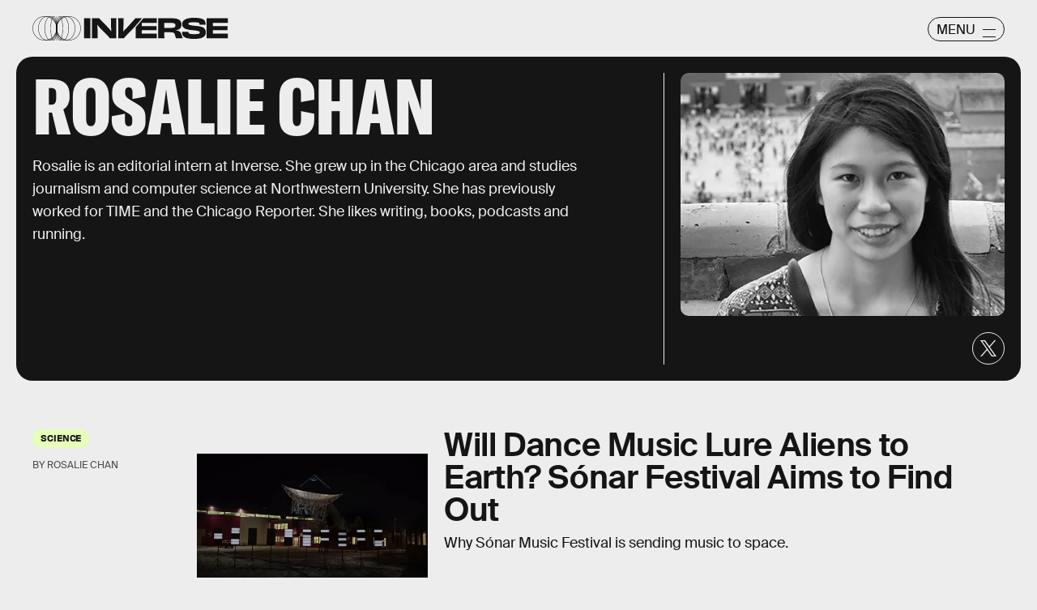

--- FILE ---
content_type: text/html
request_url: https://www.inverse.com/profile/rosalie-chan-19035556
body_size: 18496
content:
<!doctype html><html lang="en"><head><meta charset="utf-8"/><meta name="viewport" content="width=device-width,initial-scale=1"/><title>Rosalie Chan</title><link rel="preconnect" href="https://cdn2.bustle.com" crossorigin/><link rel="preconnect" href="https://cdn2c.bustle.com" crossorigin/><link rel="preconnect" href="https://imgix.bustle.com"/><link rel="preconnect" href="https://securepubads.g.doubleclick.net"/><style data-href="https://cdn2.bustle.com/2026/inverse/main-7de7b7a9be.css">.V8B{position:relative}.CAk{width:100%;height:100%;border:none;background:none;position:absolute;top:0;right:0;pointer-events:none}.CAk:focus{outline:none}.zwx{position:fixed;inset:0 0 100%;opacity:0;transition:opacity .25s,bottom 0s ease .25s;pointer-events:none}.ecP:checked~.zwx{transition:opacity .25s,bottom 0s;opacity:.7;bottom:0;pointer-events:all}.s4D{background:var(--colorC);color:var(--colorA);display:flex;align-items:center;justify-content:center;margin:0 auto;position:relative;text-align:center;z-index:10000}body>.s4D{inset:0;height:100%;margin:auto;position:fixed;z-index:10000}.hVX{position:relative;width:300px;height:150px}.MNR{position:absolute;top:50%;left:50%;transform:translate(-50%,-50%);font-family:var(--fontFamilyWide);font-size:1rem;line-height:.9;padding:.5rem 1.25rem;color:var(--colorA);background:#e3fc01;border-radius:20px}.kvi{position:absolute;height:100%;border:1px solid var(--colorA);border-radius:50%;animation:McQ .5s infinite alternate-reverse;opacity:0}.EqQ,.TEo,.qll,.lLw,.mSk{right:calc(50% - 1px)}.Nq0,.A5O,.I-b,.lVp{left:calc(50% - 1px)}.EqQ,.lVp{width:50%}.TEo,.I-b{width:37.5%}.qll,.A5O{width:25%}.lLw,.Nq0{width:12.5%}.mSk{width:0;border-radius:unset;border-width:1px}.EqQ{animation-delay:-.3s}.TEo{animation-delay:-.2s}.qll{animation-delay:-.1s}.lLw{animation-delay:0ms}.mSk{animation-delay:.1s}.Nq0{animation-delay:.2s}.A5O{animation-delay:.3s}.I-b{animation-delay:.4s}.lVp{animation-delay:.5s}@keyframes McQ{60%{opacity:1}to{opacity:0}}.qUu,.qUu:before{position:absolute;top:0;left:0;right:0;pointer-events:none}.qUu{color:var(--colorA);height:var(--headerHeight);padding-top:var(--cardBorder);z-index:var(--zIndexNav)}.qUu:before{background-color:var(--colorC);content:"";height:calc(var(--headerHeight) + var(--cardBorder));opacity:0;transition:opacity var(--transitionHover)}.pGs{position:fixed}.zUh{align-items:center;display:flex;height:100%;justify-content:space-between;margin:auto;max-width:var(--maxContainerWidth);padding:0 var(--pageGutter);position:relative;width:100%}.q79{align-items:center;display:flex;gap:10px}.ahz{background:url(https://cdn2.bustle.com/2026/inverse/spring_logo_mobile-053a33eeb4.svg);background-size:100% 100%;height:30px;width:60px}.zYo{width:150px}.O3D{position:relative;display:block;width:100%;padding-top:14.2%;pointer-events:auto;z-index:var(--zIndexContent)}.Pok{fill:currentColor;position:absolute;top:0;height:100%;width:100%;pointer-events:none}.gQC{width:30px;height:30px;border:1px solid;border-radius:50%;margin-top:-2px;padding-left:10px;position:relative;cursor:pointer;pointer-events:auto;z-index:1}.gQC span{display:none;font-family:var(--fontFamilySansSerif);font-size:1rem;line-height:1.1;letter-spacing:-.01em;text-transform:uppercase}.gQC button,.gQC button:before,.gQC button:after{color:var(--colorA);inset:0;margin:auto;position:absolute;z-index:-1}.gQC button:before,.gQC button:after{border-top:1px solid;content:"";display:block;height:11px;width:65%}.gQC button:before{height:0}.gQC button:after{border-bottom:1px solid}.IgQ{pointer-events:none}.IgQ:before{opacity:.8}.m4L .O3D,.m4L .ahz{opacity:0;transition:opacity var(--transitionHover)}.m4L.IgQ .O3D,.m4L.IgQ .ahz{opacity:1}@media(min-width:768px){.zYo{width:185px}.gQC{align-items:center;border-radius:2.5rem;display:flex;height:30px;width:95px;margin-top:1px}.gQC span{display:block;margin-top:2px}.gQC button:before,.gQC button:after{left:auto;right:10px;width:1rem}.gQC button:after{height:10px}}.Ag6{width:100%;max-width:var(--maxContainerWidth);margin:0 auto;padding:0 var(--pageGutter);position:relative}.Ag6:before{content:"";display:block;height:1.25rem;width:1.25rem;margin:2rem auto 0;background:currentColor;-webkit-mask-image:url(https://cdn2.bustle.com/2026/inverse/search-19aaf10bb2.svg);mask-image:url(https://cdn2.bustle.com/2026/inverse/search-19aaf10bb2.svg);-webkit-mask-position:center;mask-position:center;-webkit-mask-repeat:no-repeat;mask-repeat:no-repeat;-webkit-mask-size:100%;mask-size:100%;pointer-events:none;position:absolute;left:var(--pageGutter);top:0;bottom:0}.lix{color:currentColor;background:transparent;display:block;font-family:var(--fontFamilySansSerif);font-size:2rem;line-height:1;letter-spacing:-.01em;margin:auto;padding-left:2.5rem;width:100%;appearance:none;border:none}.lix::placeholder{color:currentColor;opacity:.75}.Ui6{display:flex;margin:0;padding:0}.Ui6.Ag6:before{flex:none;height:11px;width:11px;margin:auto .5rem auto .75rem;position:unset}.Ui6 .lix{font-size:.875rem;padding:0;margin:0}.lix::-ms-clear,.lix::-ms-reveal{display:none;width:0;height:0}.lix::-webkit-search-decoration,.lix::-webkit-search-cancel-button,.lix::-webkit-search-results-button,.lix::-webkit-search-results-decoration{display:none}.lix:focus{outline:none}@media(min-width:768px){.Ag6:before{height:1.75rem;width:1.75rem;margin-top:2.75rem}.lix{font-size:3.5rem;padding-left:3rem}.Ui6 .lix{font-size:1rem}.Ui6.Ag6:before{height:13px;width:13px}}@media(min-width:1024px){.Ag6:before{height:2rem;width:2rem;margin-top:3rem}.lix{font-size:4rem;padding-left:3.5rem}}.VH1{display:flex}.y9v{flex-shrink:0}.icx{display:block;width:100%;height:100%;-webkit-mask:center / auto 20px no-repeat;mask:center / auto 20px no-repeat;background:currentColor}.kz3{-webkit-mask-image:url(https://cdn2.bustle.com/2026/inverse/copyLink-51bed30e9b.svg);mask-image:url(https://cdn2.bustle.com/2026/inverse/copyLink-51bed30e9b.svg)}.Q6Y{-webkit-mask-image:url(https://cdn2.bustle.com/2026/inverse/facebook-89d60ac2c5.svg);mask-image:url(https://cdn2.bustle.com/2026/inverse/facebook-89d60ac2c5.svg);-webkit-mask-size:auto 23px;mask-size:auto 23px}.g9F{-webkit-mask-image:url(https://cdn2.bustle.com/2026/inverse/instagram-2d17a57549.svg);mask-image:url(https://cdn2.bustle.com/2026/inverse/instagram-2d17a57549.svg)}.ORU{-webkit-mask-image:url(https://cdn2.bustle.com/2026/inverse/mailto-2d8df46b91.svg);mask-image:url(https://cdn2.bustle.com/2026/inverse/mailto-2d8df46b91.svg);-webkit-mask-size:auto 16px;mask-size:auto 16px}.e4D{-webkit-mask-image:url(https://cdn2.bustle.com/2026/inverse/pinterest-0a16323764.svg);mask-image:url(https://cdn2.bustle.com/2026/inverse/pinterest-0a16323764.svg)}.E-s{-webkit-mask-image:url(https://cdn2.bustle.com/2026/inverse/snapchat-b047dd44ba.svg);mask-image:url(https://cdn2.bustle.com/2026/inverse/snapchat-b047dd44ba.svg)}.xr8{-webkit-mask-image:url(https://cdn2.bustle.com/2026/inverse/globe-18d84c6cec.svg);mask-image:url(https://cdn2.bustle.com/2026/inverse/globe-18d84c6cec.svg)}.coW{-webkit-mask-image:url(https://cdn2.bustle.com/2026/inverse/youtube-79c586d928.svg);mask-image:url(https://cdn2.bustle.com/2026/inverse/youtube-79c586d928.svg)}.b18{-webkit-mask-image:url(https://cdn2.bustle.com/2026/inverse/x-ca75d0a04e.svg);mask-image:url(https://cdn2.bustle.com/2026/inverse/x-ca75d0a04e.svg)}.Jqo{position:relative;z-index:var(--zIndexNav)}.Jqo a{color:inherit}.zaM{-webkit-overflow-scrolling:touch;position:fixed;inset:0 -100% 0 100%;transform:translateZ(0);opacity:0;overflow:auto;padding:10px;transition:transform .3s ease,opacity .2s ease}.K8W{display:flex;flex-direction:column;position:relative;width:100%;min-height:100%;padding:var(--halfGutter);color:#fff;background:#00000080;backdrop-filter:blur(50px);border-radius:var(--cardBorder)}.n7w{display:none}.wJ6:checked~.zaM{transform:translate3d(-100%,0,0);opacity:1;transition:transform .3s ease,opacity 0ms}.hwI{display:flex;justify-content:space-between;margin:0;padding-bottom:1.5rem;position:sticky;top:0;left:0;z-index:1}.hbV{border-radius:20px;border:1px solid;display:grid;grid-template-columns:1fr auto;position:relative;width:107px}.nyh{cursor:pointer;grid-row:1;grid-column:1 / -1;font-family:var(--fontFamilySansSerif);font-size:.875rem;line-height:1;letter-spacing:-.01em;text-transform:uppercase;padding:.5rem 1rem}.nyh span{display:flex;align-items:center;margin-top:1px}.nyh span:after{content:"";display:block;flex:none;height:11px;width:11px;background:currentColor;-webkit-mask-image:url(https://cdn2.bustle.com/2026/inverse/search-19aaf10bb2.svg);mask-image:url(https://cdn2.bustle.com/2026/inverse/search-19aaf10bb2.svg);-webkit-mask-position:center;mask-position:center;-webkit-mask-repeat:no-repeat;mask-repeat:no-repeat;-webkit-mask-size:100%;mask-size:100%;margin-left:.5rem}.Yba{grid-row:1;grid-column:1;height:0;width:0}.Yba,.wYL:checked~.zaM .nyh{opacity:0;pointer-events:none}.wYL:checked~.zaM .Yba,.wYL:checked~.zaM .gpr{transition:opacity .2s;opacity:1;pointer-events:all}.wYL:checked~.zaM .hbV{transition:width .3s ease;width:70%}.wYL:checked~.zaM .Yba{height:auto;width:auto}.gpr{grid-row:1;grid-column:2;opacity:0;pointer-events:none;transform:translateZ(0)}.gpr{right:4px}.HhY,.gpr{cursor:pointer;height:2rem;width:2rem}.HhY{margin-right:-6px}.HhY:after,.HhY:before,.gpr:after,.gpr:before{content:"";background:#fff;height:1.5rem;width:2px;position:absolute;inset:0;margin:auto}.HhY:after,.HhY:before{height:1.5rem;width:2px}.gpr:after,.gpr:before{height:1rem;width:1.25px}.HhY:before,.gpr:before{transform:rotate(45deg)}.HhY:after,.gpr:after{transform:rotate(-45deg)}.fdE{position:relative;margin:0 0 1.25rem}.fdE:focus,.hkL:focus{outline:none}.jEZ{align-items:center;column-gap:1rem;display:flex}.hkL,.nfm{height:2.25rem;width:2.25rem;background:transparent;margin:0;appearance:none;-webkit-appearance:none;border:none;cursor:pointer;position:absolute;right:-.5rem}.nfm{display:none}.hkL:checked+.jEZ .nfm{display:block}.hkL{display:flex;justify-content:center;align-items:center}.Amc{font-family:var(--fontFamilySansSerif);font-weight:var(--fontWeightBold);font-size:1.625rem;line-height:1.1;letter-spacing:-.01em}.hkL:after{content:"";height:.75rem;width:.75rem;border-right:3px solid var(--colorB);border-bottom:3px solid var(--colorB);transform:rotate(45deg);transition:transform .15s}.hkL:checked:after{transform:rotate(-135deg)}.qSW{--topMargin: 1.25rem;display:flex;flex-direction:row;flex-wrap:wrap;height:auto;max-height:0;row-gap:.625rem;opacity:0;overflow:hidden;transition:max-height .2s ease-out,margin .15s ease-out,opacity .15s ease-out}.hkL:checked~.qSW{max-height:150px;opacity:1;margin-top:var(--topMargin)}.qSW a{color:var(--slotB);font-family:var(--fontFamilySansSerif);font-size:1rem;line-height:1.6;text-decoration:none;text-transform:capitalize;flex:1 1 50%;white-space:nowrap;padding-right:1rem}.DmT{flex:1;display:flex;flex-direction:column}.Q-u{margin:.5rem 0 2rem;column-gap:.75rem}.Q-u a{height:2rem;width:2rem;color:#fff;border:1px solid;border-radius:50%}.Q-u i{transform:scale(.75)}.iX3{display:flex;flex-wrap:wrap;margin-bottom:1.25rem}.iX3 *{flex:1 1 50%;padding:0 0 1rem;color:var(--colorB);background:transparent;border:none;cursor:pointer;outline:none;font-family:var(--fontFamilySansSerif);font-size:.875rem;line-height:1.2;text-transform:uppercase;text-align:left}.EN6{flex:1;display:flex;flex-direction:column;justify-content:flex-end}.fNG{background:#fff;-webkit-mask-image:url(https://cdn2.bustle.com/2026/inverse/bdg_logo-6dba629bc7.svg);mask-image:url(https://cdn2.bustle.com/2026/inverse/bdg_logo-6dba629bc7.svg);-webkit-mask-position:center;mask-position:center;-webkit-mask-repeat:no-repeat;mask-repeat:no-repeat;-webkit-mask-size:contain;mask-size:contain;height:32px;width:72px;margin-bottom:.75rem}.urt{font-family:var(--fontFamilySansSerif);font-size:.625rem;line-height:1}@media(min-width:768px){.U8d{background:var(--colorC)}.wJ6:checked~.U8d{opacity:.25}.zaM{width:560px}.hwI{padding-bottom:2.5rem}.hbV{width:117px}.nyh{font-size:1rem}.fdE{margin:0 0 1.875rem}.qSW{--topMargin: 1.875rem;row-gap:.75rem}.Amc{font-size:2rem}.qSW a{font-size:1.25rem;flex:none;margin-right:1.75rem}.DmT{justify-content:flex-end}.EN6{flex:none}.iX3{row-gap:.25rem;margin-bottom:2.5rem}.iX3 *{flex:0 1 33%;font-size:1rem}.nyh span{margin-top:0}.nyh span:after{height:13px;width:13px}}.Ex8{align-items:center;background:transparent;border:1px solid;border-radius:20px;column-gap:.25rem;color:var(--colorA);display:flex;font-family:var(--fontFamilySansSerif);font-size:.9rem;font-weight:var(--fontWeightBold);line-height:.6;padding:.25rem .8rem .25rem .75rem;text-transform:uppercase;transition:background-color .2s;cursor:pointer;outline:none;margin-right:auto}.Ex8:after{background:url(https://cdn2.bustle.com/2026/inverse/arrow_angled-720e830c4c.svg) center center no-repeat;content:"";height:1.1rem;width:1.1rem}.Hsp,.DIw,.l0q:before,.l0q:after{inset:0}.Hsp{align-items:center;display:flex;justify-content:center;position:fixed;z-index:1100}.DIw{background:#0003;position:absolute}.IxI{background:#fff;box-shadow:0 4px 6px -1px #00000014,0 2px 4px -2px #00000014;border-radius:6px;display:grid;margin-bottom:10vh;max-width:600px;padding:1rem;position:relative;width:calc(100% - 2rem)}.l0q{border:none;background:none;cursor:pointer;height:2.5rem;position:absolute;top:.5rem;right:.5rem;width:2.5rem}.l0q:before,.l0q:after{background:#000;content:"";height:75%;margin:auto;position:absolute;width:2px}.l0q:before{transform:rotate(45deg)}.l0q:after{transform:rotate(-45deg)}.l0q:focus{outline:none}.LHe,.eHv,.KXR{grid-column:1;transition:opacity .2s}.LHe{grid-row:1}.eHv{grid-row:2}.DYh .LHe,.DYh .eHv,.KXR{opacity:0;pointer-events:none}.KXR{grid-row:1 / 3;align-self:center}.DYh .KXR{opacity:1;pointer-events:all}.T-R{background:var(--colorB);border-radius:var(--cardBorder);font-family:var(--fontFamilySerif);font-size:1rem;line-height:1.1;padding:1rem 2.5rem 4rem 1.5rem}.ukc{width:calc(100% - 2rem)}.NYu{font-family:var(--fontFamilyWide);font-size:1.5rem;text-transform:uppercase;letter-spacing:-.01em;margin:0 0 1rem}.Hpu{margin:0 0 1.25rem}.apY>div>button{bottom:1.25rem;right:1.25rem;background:var(--colorJ);padding:.5rem 1rem .5rem .95rem}@media(min-width:768px){.T-R{padding:1.5rem 4.5rem 4.5rem 2rem}.NYu{font-size:2rem}.Hpu{font-size:1.25rem}}.oHL{background:var(--colorD);color:var(--colorG);display:block;font-family:var(--fontFamilyWide);font-size:1.125rem;text-transform:uppercase;letter-spacing:-.01em;line-height:1.1;margin-bottom:-1px;padding:1.25rem 2rem 0 1.5rem;width:280px;-webkit-mask-image:url(https://cdn2.bustle.com/2026/inverse/tab-bbae435841.svg);mask-image:url(https://cdn2.bustle.com/2026/inverse/tab-bbae435841.svg);-webkit-mask-size:100% 103%;mask-size:100% 103%;-webkit-mask-position:left;mask-position:left;-webkit-mask-repeat:no-repeat;mask-repeat:no-repeat}.Px9{background:var(--colorD);color:var(--colorG);border-radius:0 20px;font-family:var(--fontFamilySerif);font-size:1rem;line-height:1.1;padding:1rem 2.5rem 1.5rem 1.5rem}.Px9:after{background:var(--colorD);bottom:0;content:"";height:45px;-webkit-mask-image:url(https://cdn2.bustle.com/2026/inverse/bottom_tab-5dadcc1cfc.svg);mask-image:url(https://cdn2.bustle.com/2026/inverse/bottom_tab-5dadcc1cfc.svg);-webkit-mask-size:100% 103%;mask-size:100% 103%;-webkit-mask-position:left;mask-position:left;-webkit-mask-repeat:no-repeat;mask-repeat:no-repeat;position:absolute;right:0;width:210px}.xfN{font-family:var(--fontFamilySerif);font-size:1rem;line-height:1.1;width:90%}.gQD{display:flex;flex-direction:column;margin-top:1.25rem}.VU5{border:none;border-radius:10px;font-family:var(--fontFamilySansSerif);font-size:1rem;order:1;padding:.75rem 1rem;text-transform:lowercase}.VU5::placeholder{color:var(--colorAOpacity)}.i5n{color:var(--colorE);font-size:1rem;order:2}.kj_{color:var(--colorE);font-weight:var(--fontWeightBold);font-size:.9rem;margin-bottom:.5rem;text-transform:uppercase}.i5n input{margin-right:.5rem}.g-0{color:var(--colorG);font-family:var(--fontFamilySansSerif);font-size:.75rem;line-height:1.2;margin-top:1rem;order:3}.g-0 a{color:inherit;text-decoration:underline}.qgj{bottom:1.05rem;color:var(--colorG);position:absolute;right:2rem;z-index:var(--zIndexContent)}.ie6{right:1rem}.uxm{order:4}.uxm>div{margin-top:1rem}@font-face{font-family:GT;font-weight:700;font-display:swap;src:url(https://cdn2c.bustle.com/2026/inverse/GT-America-Compressed-Black-859b133e1d.woff2) format("woff2")}@font-face{font-family:Obviously;font-weight:800;font-display:swap;src:url(https://cdn2c.bustle.com/2026/inverse/Obviously-Semibold-dc81aae127.woff2) format("woff2")}@font-face{font-family:SuisseIntl;font-weight:400;font-display:swap;src:url(https://cdn2c.bustle.com/2026/inverse/SuisseIntl-Regular-WebXL-a1d12fce9f.woff2) format("woff2")}@font-face{font-family:SuisseIntl;font-weight:800;font-display:swap;src:url(https://cdn2c.bustle.com/2026/inverse/SuisseIntl-SemiBold-WebXL-55bf3630df.woff2) format("woff2")}@font-face{font-family:SuisseWorks;font-weight:800;font-display:swap;src:url(https://cdn2c.bustle.com/2026/inverse/SuisseWorks-Regular-WebXL-f431ab5df6.woff2) format("woff2")}@font-face{font-family:SuisseWorks;font-weight:800;font-style:italic;font-display:swap;src:url(https://cdn2c.bustle.com/2026/inverse/SuisseWorks-RegularItalic-WebXL-b0a7e0ecad.woff2) format("woff2")}::selection{background:var(--colorJ);color:var(--colorA)}*,*:before,*:after{box-sizing:inherit}html{box-sizing:border-box;font-size:var(--fontSizeRoot);line-height:var(--lineHeightStandard);-webkit-text-size-adjust:100%;text-size-adjust:100%;-webkit-tap-highlight-color:rgba(0,0,0,0)}body{background:var(--colorB);color:var(--colorA);font-family:var(--fontFamilySansSerif);margin:0;overflow-y:scroll;-webkit-font-smoothing:antialiased;-moz-osx-font-smoothing:grayscale}a{color:var(--colorA);background:transparent;cursor:pointer;text-decoration:none;word-wrap:break-word}h1,h2,h3,h4{margin:2rem 0 1rem;text-rendering:optimizeLegibility;line-height:var(--lineHeightStandard)}p,blockquote{margin:32px 0}button{border:none}cite{font-style:normal}img{max-width:100%;border:0;backface-visibility:hidden;transform:translateZ(0)}iframe{border:0}::placeholder{color:#ccc}.UdU{display:flex}.UdU>div:before,.hzA.UdU:before{display:block;width:100%;height:calc(var(--minAdSpacing) / 2);position:absolute;top:0;color:var(--colorAOpacity);content:"ADVERTISEMENT";font-family:var(--fontFamilyWide);font-size:.5rem;letter-spacing:.15em;line-height:calc(var(--minAdSpacing) / 2);word-break:normal;text-align:center}.UdU>div{margin:0 auto;padding:0}.hzA.UdU{background-color:var(--adBackgroundColor);line-height:var(--minAdSpacing);padding:calc(var(--minAdSpacing) / 2) 0 0}.hzA.UdU>div{padding:0}.hzA.UdU>div:before{content:none}@media(min-width:1025px){.UdU>div:before,.hzA.UdU:before{height:var(--minAdSpacing);font-size:.6rem;line-height:var(--minAdSpacing)}.UdU>div{padding:var(--minAdSpacing) 0}.hzA.UdU{padding:var(--minAdSpacing) 0}}.vmZ{min-width:1px;min-height:1px}.EdX{display:block;width:100%;height:100%;transition:opacity .3s}.ap2{position:relative;width:100%}.ap2 .EdX{position:absolute;top:0;left:0;width:100%}.dSy{object-fit:cover;position:absolute;top:0;left:0}.vB9{background:#e1e1e140}.vB9 .EdX{opacity:0}.EdX video::-webkit-media-controls-enclosure{display:none}.zzk{min-width:1px;min-height:1px;overflow-x:hidden;position:relative;text-align:center;z-index:0}.APH{overflow-y:hidden}.pCo,.pCo>div,.pCo>div>div{width:100%;margin:auto;max-width:100vw;text-align:center;overflow:visible;z-index:300}.pCo{min-height:var(--minAdHeight)}.pCo>div{position:sticky;top:var(--headerHeightStickyScrollableAd)}@media screen and (max-width:1024px){.k_e{grid-row-end:auto!important}}.stickyScrollableRailAd>div{position:sticky;top:var(--headerHeightStickyScrollableAd);margin-top:0!important;padding-bottom:var(--minAdSpacing)}.Ldt{min-height:var(--minAdHeightStickyScrollable)}.Ldt>div{margin-top:0!important}.GQx [id^=google_ads_iframe]{height:0}.JUn,.LWq,.HuM{height:1px}.HuM>div{overflow:hidden}#oopAdWrapperParent:not(:empty){background-color:var(--adBackgroundColor);min-height:var(--minAdHeightVideo);margin-bottom:var(--minAdSpacing)!important;z-index:var(--zIndexOverlay)}#oopAdWrapper:not(:empty),#oopAdWrapper:empty+div{background-color:var(--adBackgroundColor);z-index:var(--zIndexOverlay)}#oopAdWrapper>div>div{margin:0 auto}.buT,.TX9{background:none;border:none;margin:0;width:32px;height:32px;position:absolute;bottom:3px;cursor:pointer;background-repeat:no-repeat;background-position:center}.buT{left:40px;background-image:url(https://cdn2.bustle.com/2026/inverse/pause-bd49d74afd.svg)}.Am5{background-image:url(https://cdn2.bustle.com/2026/inverse/play-3e2dff83eb.svg)}.TX9{left:6px;background-image:url(https://cdn2.bustle.com/2026/inverse/unmute-9a8cd4cbb8.svg)}.D5o{background-image:url(https://cdn2.bustle.com/2026/inverse/mute-ea100a50bf.svg)}.ne7{background:var(--colorC);color:var(--colorA);display:flex;height:var(--viewportHeight);justify-content:center;overflow:hidden}.SIz{background:#000;background-image:url(https://imgix.bustle.com/uploads/image/2023/2/7/67aa99b2-c9dc-4364-921f-efc4efc77c1f-mobile_error_v2.png?w=370&h=700&fit=crop&crop=faces&dpr=2&q=50);background-size:cover;background-position:center;border-radius:var(--collectionRadius);margin:3.75rem var(--halfGutter) var(--halfGutter);max-height:800px;max-width:var(--maxContainerWidth);position:relative;width:100%}.eGU{background:#ffffff80;backdrop-filter:blur(20px);bottom:0;display:flex;flex-direction:column;height:240px;justify-content:space-evenly;left:var(--halfGutter);margin:auto;-webkit-mask-image:url(https://cdn2.bustle.com/2026/inverse/jigsaw-8369cefd55.svg);mask-image:url(https://cdn2.bustle.com/2026/inverse/jigsaw-8369cefd55.svg);-webkit-mask-size:100% 100%;mask-size:100% 100%;padding:0 var(--pageGutter);position:absolute;right:var(--halfGutter);top:20%}.QGg{color:#e3fc01;font-family:var(--fontFamilyWide);font-size:2.25rem}.egB{font-size:1.25rem;line-height:1.2}a.jtK{background:#e3fc01;border-color:#e3fc01;font-size:1rem;margin:0 0 0 auto}@media(min-width:768px){.eGU{bottom:3rem;height:290px;left:auto;right:3rem;top:auto;width:410px}.SIz{margin-top:4.25rem;background-image:url(https://imgix.bustle.com/uploads/image/2023/2/7/a1b89d5e-ec2b-44de-9b65-7582dd635071-desktop_error_v2.png?w=1400&h=700&fit=crop&crop=faces&dpr=2&q=50);background-position:20% 0%}.QGg{font-size:3rem}}.he5{position:relative;width:1px;height:1px;margin-top:-1px;min-height:1px}.hwi{top:50vh}.h4R{top:-50vh}.h5Q{border-top:1px solid;height:1px;margin:calc(var(--headerHeight) + 1rem) auto 0;max-width:var(--maxContainerWidth);width:calc(100% - var(--pageGutter) - var(--pageGutter))}:root{--navColor: var(--colorA);--imageBackgroundColor: var(--colorE);--adBackgroundColor: var(--colorE);--headerHeight: 50px;--pageGutter: 1.25rem;--halfGutter: calc(var(--pageGutter) * .5);--cardBorder: .625rem;--cardHeight: clamp(400px, calc(75vh - var(--headerHeight)), 700px);--featureCardHeight: clamp(550px, calc(100vh - var(--headerHeight)), 1000px);--cardStoryHeight: 100%;--verticalCardSpacing: 1rem;--maxContainerWidth: 1440px;--maxBodyWidth: 768px;--maxFeatureBodyWidth: 825px;--viewportHeight: 100vh;--minAdSpacing: 2rem;--minAdHeight: calc(var(--minAdSpacing) / 2 + 250px);--minAdHeightStickyScrollable: calc(var(--minAdSpacing) / 2 + 400px);--minAdHeightVideo: 188px;--headerHeightStickyScrollableAd: calc(var(--headerHeight) + var(--cardBorder));--mobiledocSpacing: 1.35rem;--controlSpacing: 1.875rem;--collectionRadius: 5px;--fontFamilySansSerif: "SuisseIntl", sans-serif;--fontFamilySerif: "SuisseWorks", serif;--fontFamilyCompressed: "GT", impact;--fontFamilyWide: "Obviously", sans-serif;--fontSizeRoot: 16px;--lineHeightStandard: 1.2;--fontWeightRegular: 400;--fontWeightBold: 800;--glassBlur: blur(7px);--clipPathSun: polygon( 50% 0%, 54% 40%, 85% 15%, 60% 46%, 100% 50%, 60% 54%, 85% 85%, 54% 60%, 50% 100%, 46% 60%, 15% 85%, 40% 54%, 0% 50%, 40% 46%, 15% 15%, 46% 40%, 50% 0% );--clipPathStar: polygon(50% 0%, 55% 45%, 100% 50%, 55% 55%, 50% 100%, 45% 55%, 0% 50%, 45% 45%, 50% 0%);--transitionHover: .2s;--easeOutQuart: cubic-bezier(.25, .46, .45, .94);--zIndexNeg: -1;--zIndexBackground: 0;--zIndexContent: 100;--zIndexOverContent: 200;--zIndexFloatAd: 300;--zIndexPopUp: 400;--zIndexFloating: 500;--zIndexNav: 600;--zIndexOverlay: 700}@media(min-width:768px){:root{--pageGutter: 2.5rem;--cardBorder: 1.25rem;--controlSpacing: 2.5rem}}@media(min-width:1024px){:root{--minAdSpacing: 2.5rem;--pageGutter: 2.5rem;--controlSpacing: 3rem;--cardHeight: clamp(550px, calc(80vh - var(--headerHeight)), 700px);--collectionRadius: 10px}}
</style><style data-href="https://cdn2.bustle.com/2026/inverse/AuthorPage-24c764567a.css">.cCV{padding:0}.sWr{height:100%;width:100%;position:relative}.jWY{height:100vh;background-color:var(--colorC)}.asF{height:100%;max-height:none;background-color:var(--colorC);padding-top:var(--headerHeight)}.btA{background:var(--colorB)}.iGR{height:auto;justify-self:center;min-height:0}.L7S{opacity:0}.TGq{opacity:0;will-change:transform;animation:aBP .2s var(--easeOutQuart) .1s forwards}@keyframes aBP{0%{opacity:0}to{opacity:1}}.pxF{position:relative;min-width:1px;min-height:1px}.N4z{display:block;transition:opacity .2s linear;width:100%;height:100%}.j-j{background:var(--imageBackgroundColor, rgba(225, 225, 225, .25))}.j-j .N4z{opacity:0}.N4z::-webkit-media-controls-enclosure{display:none}.mvL .N4z{position:absolute;top:0;left:0}.YOh:before{content:"";position:absolute;display:block;top:0;right:0;width:100%;height:100%;background:linear-gradient(0deg,var(--gradientHalfOpacity),var(--gradientTransparent) 60%);z-index:1;pointer-events:none}.x2j:after{content:"";display:block;background:var(--colorA);clip-path:var(--clipPathSun);height:2rem;width:2rem;opacity:.2;position:absolute;top:50%;left:50%;transform:translate(-50%,-50%);transform-origin:0 0;animation:PZv 1.8s linear infinite}@keyframes PZv{0%{transform:rotate(0) translate(-50%,-50%)}to{transform:rotate(360deg) translate(-50%,-50%)}}.gG8{width:100%;max-width:var(--maxContainerWidth);margin:0 auto;padding:var(--cardBorder);background:var(--colorC)}.FRZ{position:relative;height:100%;width:100%;border-radius:var(--cardBorder);background:var(--colorA);color:var(--colorB);padding:1rem .75rem;overflow:hidden;display:grid;grid-template-rows:1fr repeat(2,auto);grid-template-columns:1fr}.WLb{grid-row:1;grid-column:1;border-bottom:1px solid;padding-bottom:2.5rem;margin-bottom:10px}._CJ p{font-family:var(--fontFamilyCompressed);font-size:3rem;line-height:.85;letter-spacing:-.01em;text-transform:uppercase;margin:0 0 10px}.Zo5{font-family:var(--fontFamilySansSerif);font-size:1rem;line-height:1.6}.Zo5 p{margin:0 0 10px}.Zo5 a{color:inherit;text-decoration:underline}.r3O{grid-row:2;grid-column:1;width:75%;justify-self:end}.Ter{border-radius:calc(var(--cardBorder) / 2)}.uul{grid-row:3;grid-column:1;margin-top:1.25rem;gap:1rem}.uul a{height:2.5rem;width:2.5rem;border:1px solid;border-radius:50%;color:inherit}@media(min-width:768px){.FRZ{padding:1.25rem}.WLb{margin-bottom:1.25rem}._CJ p{font-size:4.5rem}.Zo5{font-size:1.125rem}.r3O{width:60%}}@media(min-width:1024px){.FRZ{grid-template-rows:1fr auto;grid-template-columns:2fr 1fr}.WLb{grid-row:1 / -1;grid-column:1;border-bottom:unset;border-right:1px solid;padding:0 10% 2.5rem 0;margin:0 1.25rem 0 0}._CJ p{font-size:6rem;margin-bottom:1.25rem}.r3O{grid-row:1;grid-column:2;width:100%}.uul{grid-row:2;grid-column:2;justify-self:end}}@media(min-width:1440px){.WLb{padding-right:25%}}.Rfb{min-width:1px;min-height:1px;position:relative}.kOK{display:block;width:100%;height:100%;transition:opacity .4s;object-fit:cover}.sMW{position:relative;width:100%}.U-k{position:absolute;top:0;left:0;width:100%}.NUO{background:var(--imageBackgroundColor, rgba(225, 225, 225, .25))}.M_P{cursor:pointer;width:48px;height:48px;pointer-events:all}.M_P:after{display:block;content:" ";margin:auto}.KAj{filter:brightness(.85)}.JHj{z-index:var(--zIndexContent)}.LJm{position:relative;width:2.5rem;height:2.5rem}.LJm:after{background:currentColor;width:100%;height:100%;-webkit-mask-image:url(https://cdn2.bustle.com/2026/inverse/audio-58f66c2fdf.svg);mask-image:url(https://cdn2.bustle.com/2026/inverse/audio-58f66c2fdf.svg);-webkit-mask-size:1.5rem;mask-size:1.5rem;-webkit-mask-repeat:no-repeat;mask-repeat:no-repeat;-webkit-mask-position:left bottom;mask-position:left bottom}.nKF:after{-webkit-mask-image:url(https://cdn2.bustle.com/2026/inverse/muted-931464476f.svg);mask-image:url(https://cdn2.bustle.com/2026/inverse/muted-931464476f.svg)}.E8s{font-family:var(--fontFamilySansSerif);font-size:.625rem;line-height:1.2;text-transform:uppercase}.E8s,.JOT,.JOT a{color:inherit}.JOT{min-height:1rem}.KS5{display:flex;flex-direction:row;align-items:baseline}.Izs,.c3b{margin:0 .25rem 0 0;white-space:nowrap}.cWT{margin:0;white-space:nowrap}.KS5 .PWd{margin:auto 0}@media(min-width:768px){.E8s{font-size:.75rem}.Fsv .KS5{flex-direction:column;align-items:flex-end}.Fsv .Izs,.Fsv .cWT,.Fsv .c3b{margin:0 0 .25rem}}.Gyx{border:1px solid;color:var(--colorA);display:inline-block;font-family:var(--fontFamilyWide);font-size:.5rem;line-height:.95;letter-spacing:-.01em;text-align:center;text-transform:uppercase;padding:5px 9px 7px;border-radius:20px}.tx4{background:none;color:inherit;display:inline-block;font-size:.7rem;text-transform:capitalize}.Gyx+.tx4{padding-left:10px}.Gyx+.tx4:before{content:"|";padding-right:10px}@media(min-width:768px){.Gyx{font-size:.625rem}}.lFD{display:inline-block;font-family:var(--fontFamilySansSerif);text-transform:uppercase}.lFD a{color:inherit}.IMF{background:var(--colorC);color:var(--colorA);min-height:100vh;padding-top:var(--headerHeight)}.xXM{width:100%;max-width:var(--maxContainerWidth);margin:1.25rem auto 2rem;padding:0 var(--pageGutter)}.wSP{display:grid;grid-template-rows:repeat(2,auto) 1fr;grid-template-columns:repeat(2,1fr);gap:10px;padding-bottom:1.25rem;margin-bottom:1.25rem;border-bottom:1px solid}.qJd{grid-row:1 / -1;grid-column:1;align-self:start}.NvM{border-radius:var(--collectionRadius)}.dMJ{grid-row:1;grid-column:2}.EfY{background:var(--colorD);border-color:var(--colorD)}.ale{grid-row:2;grid-column:2}.ofT{font-family:var(--fontFamilySansSerif);font-weight:var(--fontWeightBold);font-size:.875rem;line-height:1;letter-spacing:-.01em;margin:0}.HDp{grid-row:3;grid-column:2}.j_k,.jsr{font-family:var(--fontFamilySansSerif);font-size:.625rem;line-height:1.17;text-transform:uppercase;color:var(--colorAOpacity)}.m_f{display:none}@media(min-width:768px){.wSP{column-gap:1.25rem}.ofT{font-size:2rem;margin-bottom:10px}.m_f{display:block;font-family:var(--fontFamilySansSerif);font-size:1.125rem;line-height:1.2;margin:0}.j_k,.jsr{font-size:.75rem}}@media(min-width:1024px){.xXM{margin:2.5rem auto}.wSP{grid-template-columns:repeat(12,1fr);padding-bottom:unset;margin-bottom:3.75rem;border:0}.qJd{grid-column:3 / 6}.dMJ{grid-column:1 / 3;grid-row:1}.HDp{grid-column:1 / 3;grid-row:2}.ale{grid-column:6 / -1;grid-row:1 / -1;padding-bottom:1.25rem;border-bottom:1px solid}.ofT{font-size:2.5rem}}@media(min-width:1440px){.ale{padding-right:15%}}.Lvr{width:100%;height:1px;min-height:1px;min-width:1px;position:relative}.Lvr.t5_{width:1px;height:100%;flex:0 0 1px;margin-left:-1px}
</style><link rel="preload" as="font" type="font/woff2" href="https://cdn2c.bustle.com/2026/inverse/SuisseIntl-Regular-WebXL-a1d12fce9f.woff2" crossorigin/><link rel="preload" as="font" type="font/woff2" href="https://cdn2c.bustle.com/2026/inverse/SuisseWorks-Regular-WebXL-f431ab5df6.woff2" crossorigin/><link rel="preload" as="script" href="https://cdn2.bustle.com/2026/inverse/main-c69447976c.js"/><link rel="preload" as="script" href="https://cdn2.bustle.com/2026/inverse/runtime-c1000ecaaa.js"/><link rel="preload" as="script" href="https://cdn2.bustle.com/2026/inverse/vendors-3958287f24.js"/><link rel="preload" as="script" href="https://cdn2.bustle.com/2026/inverse/AuthorPage-dd2e2cfe5c.js"/><link rel="canonical" href="https://www.inverse.com/profile/rosalie-chan-19035556"/><link rel="alternate" type="application/rss+xml" href="https://www.inverse.com/rss"/><meta property="og:type" content="website"/><meta property="og:url" content="https://www.inverse.com/profile/rosalie-chan-19035556"/><meta property="og:title" content="Rosalie Chan"/><meta property="og:image" content="https://imgix.bustle.com/inverse/assets/user/2x1_team/215-rosalie-chan.jpg?w=1200&amp;h=630&amp;fit=crop&amp;crop=faces&amp;fm=jpg"/><meta property="og:image:width" content="1200"/><meta property="og:image:height" content="630"/><meta name="twitter:card" content="summary_large_image"/><meta property="og:description" content="Rosalie is an editorial intern at Inverse.  She grew up in the Chicago area and studies journalism and computer science at Northwestern University.  She has previously worked for TIME and the Chicago Reporter.  She likes writing, books, podcasts and running."/><meta name="description" content="Rosalie is an editorial intern at Inverse.  She grew up in the Chicago area and studies journalism and computer science at Northwestern University.  She has previously worked for TIME and the Chicago Reporter.  She likes writing, books, podcasts and running."/><meta property="article:published_time" content="2019-11-26T17:06:31.609Z"/><meta name="twitter:site" content="@inversedotcom"/><meta property="article:publisher" content="https://www.facebook.com/inverse"/><meta property="og:site_name" content="Inverse"/><link rel="icon" href="/favicon.ico"/><link rel="apple-touch-icon" href="https://cdn2.bustle.com/2026/inverse/icon-7bd7b33879.png"/><meta name="referrer" content="unsafe-url"/><meta name="robots" content="max-image-preview:large"/><script type="application/ld+json">{"@context":"https://schema.org","@graph":[{"@type":"ProfilePage","headline":"Rosalie Chan","description":"Rosalie is an editorial intern at Inverse.  She grew up in the Chicago area and studies journalism and computer science at Northwestern University.  She has previously worked for TIME and the Chicago Reporter.  She likes writing, books, podcasts and running.","mainEntity":{"@type":"Person","name":"Rosalie Chan","@id":"https://www.inverse.com/profile/rosalie-chan-19035556"},"image":{"@type":"ImageObject","url":"https://imgix.bustle.com/inverse/assets/user/2x1_team/215-rosalie-chan.jpg?w=1200&h=630&fit=crop&crop=faces&fm=jpg","width":"1200","height":"630"},"publisher":{"@type":"Organization","name":"Inverse","url":"https://www.inverse.com","logo":"https://cdn2.bustle.com/2026/inverse/icon-7bd7b33879.png"}}]}</script></head><body><style>:root{--colorA:#151515;--colorB:#ededed;--colorC:#ededed;--colorD:#e6ffb9;--colorE:#d9d9d9;--colorF:#151515;--colorG:#151515;--colorH:#ededed;--colorI:#ededed;--colorJ:#e6ffb9;--colorAOpacity:#151515bb;--colorCOpacity:#ededed4d;--gradientHalfOpacity:#15151588;--gradientTransparent:#15151500;--gradientTransparentJ:#e6ffb900;--navColor:#151515;--colorCD:#ededed;--colorAF:#151515;--colorDC:#e6ffb9;--colorDA:#e6ffb9;--colorAD:#151515;--colorAC:#151515;--colorDF:#e6ffb9;--colorJD:#e6ffb9;--colorFJ:#151515;--colorDJ:#e6ffb9;--colorFA:#151515;--colorJF:#e6ffb9;--colorEC:#d9d9d9;--colorAJ:#151515;--colorJG:#e6ffb9;--colorCDC:#ededed;--colorDDC:#e6ffb9;--colorDTransparent:#e6ffb9;--colorJTransparent:#e6ffb9;--colorTransparentJ:transparent;--colorTransparentD:transparent;--colorCDOpacity:#ededed4d}</style><header class="qUu"><div class="zUh"><div class="q79"><div class="ahz"></div><div class="zYo"><a href="/" title="Inverse" class="O3D"><svg xmlns="http://www.w3.org/2000/svg" viewBox="0 0 4966 735" class="Pok"><path d="M0 717h218c-5-109-5-204-5-351 0-150 0-244 5-349H0c2 107 2 201 2 350 0 148 0 242-2 350zm272 0h196c-3-45-3-157-3-318 0-54-4-109-8-169 25 38 54 78 87 116 120 126 306 304 349 371h222c-2-92-2-197-2-351 0-148 1-270 3-349H925c5 57 8 188 8 313 0 44 3 97 6 150-19-36-46-67-72-98C762 257 554 65 527 17H272c3 93 3 202 3 350 0 149-1 256-3 350zm906 0h198c44-67 232-251 350-377 33-38 194-222 272-323h-229c-32 46-118 133-198 226-92 106-204 216-216 237 3-53 5-106 5-150 0-125 4-256 8-313h-191c2 79 4 201 4 349 0 154 0 259-3 351zm602 0h734c-3-22-3-55-3-82 0-29 0-67 3-85l-518 1V431c157 0 386 1 508 3V288c-123 3-350 3-508 3V174c133 0 361 0 518 1-3-17-2-54-2-81 0-25 0-59 2-77h-467c-57 75-190 226-264 314v40c0 149 0 252-3 346zm2452 0h734c-2-22-2-55-2-82 0-29 0-67 2-85l-516 1V431c154 0 383 1 506 3 0-37 0-112 1-146-125 3-353 3-507 3V174c132 0 360 0 516 1-2-17-1-54-1-81 0-25 0-59 1-77h-734c3 90 3 202 3 350 0 149 0 256-3 350zm-627-220c0 51 41 73 196 73 167 0 197-22 197-53 0-41-21-62-228-83-300-20-382-92-382-217 0-133 124-217 404-217 299 0 403 63 403 197v42h-207v-22c0-42-31-61-206-61-146 0-177 19-177 51s20 51 238 73c270 20 362 82 362 227s-104 228-404 228c-299 0-413-73-413-207v-41h217v10z"></path><path d="M3053 17c204 0 311 70 311 213 0 122-59 187-204 205v4c121 13 171 39 202 136 19 60 36 112 46 142h-199c-34 0-38-9-62-95-25-101-48-117-158-117h-220c2 86 4 159 10 212h-222c1-102 3-201 3-350 0-145.04-.96-244.941-2.881-343.94L2557 17zm-55 161c-45-2-164 0-231 2 0 59 0 115 1 170 46 2 139 3 239 3 107 0 151-28 151-90 0-67-47-87-160-85z"></path></svg></a></div></div><label aria-haspopup="true" for="navCheckbox" class="V8B gQC"><span>Menu</span><button aria-expanded="false" aria-label="menu" type="button" class="CAk"></button></label></div></header><div class="IMF"><div class="cCV"><div class="sWr"><div class="gG8"><div class="FRZ"><div class="WLb"><div class="_CJ"><p>Rosalie Chan</p></div><div class="Zo5"><p>Rosalie is an editorial intern at Inverse.  She grew up in the Chicago area and studies journalism and computer science at Northwestern University.  She has previously worked for TIME and the Chicago Reporter.  She likes writing, books, podcasts and running.</p></div></div><div class="r3O"><div style="padding-top:75%;" class="pxF mvL"><noscript><picture><source srcset="https://imgix.bustle.com/inverse/assets/user/2x1_team/215-rosalie-chan.jpg?w=400&amp;h=300&amp;fit=crop&amp;crop=faces, https://imgix.bustle.com/inverse/assets/user/2x1_team/215-rosalie-chan.jpg?w=400&amp;h=300&amp;fit=crop&amp;crop=faces&amp;dpr=2 2x"/><img alt src="https://imgix.bustle.com/inverse/assets/user/2x1_team/215-rosalie-chan.jpg?w=400&amp;h=300&amp;fit=crop&amp;crop=faces&amp;dpr=2" class="N4z Ter"/></picture></noscript></div></div><div class="VH1 uul"><a target="_blank" rel="noreferrer" href="https://x.com/rosaliechan17" title="X" class="y9v"><i class="icx b18"></i></a></div></div></div></div></div><div class="xXM"><a href="/article/44915-snar-music-festival-music-to-space" class="wSP"><div class="pxF qJd mvL s1090193383"><style>.s1090193383{padding-top:75%}@media(min-width:768px){.s1090193383{padding-top:75%}}</style><noscript><video autoplay playsinline muted loop disableRemotePlayback class="N4z NvM"><source type="video/webm" src="https://imgix.bustle.com/inverse/b7/83/af/c2/44a9/4295/ba77/02907ceed99e/may-16-2018-14-03-08gif.gif?w=600&amp;h=450&amp;fit=max&amp;fm=webm"/><source type="video/mp4" src="https://imgix.bustle.com/inverse/b7/83/af/c2/44a9/4295/ba77/02907ceed99e/may-16-2018-14-03-08gif.gif?w=600&amp;h=450&amp;fit=max&amp;fm=mp4"/></video></noscript></div><div class="dMJ"><span class="Gyx EfY">Science</span></div><div class="ale"><p class="ofT">Will Dance Music Lure Aliens to Earth? Sónar Festival Aims to Find Out</p><p class="m_f">Why Sónar Music Festival is sending music to space.</p></div><div class="HDp"><div class="lFD j_k">By Rosalie Chan</div></div></a><a href="/article/28534-everything-to-know-about-dragon-2" class="wSP"><div class="pxF qJd mvL s1090193383"><style>.s1090193383{padding-top:75%}@media(min-width:768px){.s1090193383{padding-top:75%}}</style><noscript><picture><source media="(min-width:768px)" srcset="https://imgix.bustle.com/inverse/cb/29/d7/09/e8ff/4e42/8138/c315c11bb3ac/a-hover-test-for-the-dragon-2-spacecraft.jpeg?w=400&amp;h=300&amp;fit=crop&amp;crop=faces, https://imgix.bustle.com/inverse/cb/29/d7/09/e8ff/4e42/8138/c315c11bb3ac/a-hover-test-for-the-dragon-2-spacecraft.jpeg?w=400&amp;h=300&amp;fit=crop&amp;crop=faces&amp;dpr=2 2x"/><source srcset="https://imgix.bustle.com/inverse/cb/29/d7/09/e8ff/4e42/8138/c315c11bb3ac/a-hover-test-for-the-dragon-2-spacecraft.jpeg?w=200&amp;h=150&amp;fit=crop&amp;crop=faces, https://imgix.bustle.com/inverse/cb/29/d7/09/e8ff/4e42/8138/c315c11bb3ac/a-hover-test-for-the-dragon-2-spacecraft.jpeg?w=200&amp;h=150&amp;fit=crop&amp;crop=faces&amp;dpr=2 2x"/><img alt="SpaceX’s Dragon 2 launching into the space" src="https://imgix.bustle.com/inverse/cb/29/d7/09/e8ff/4e42/8138/c315c11bb3ac/a-hover-test-for-the-dragon-2-spacecraft.jpeg?w=200&amp;h=150&amp;fit=crop&amp;crop=faces&amp;dpr=2" class="N4z NvM"/></picture></noscript></div><div class="dMJ"><span class="Gyx EfY">Science</span></div><div class="ale"><p class="ofT">Everything You Need to Know About SpaceX's Dragon 2 Crew Vehicle</p></div><div class="HDp"><div class="lFD j_k">By Rosalie Chan</div></div></a><a href="/science/29223-asian-countries-chat-apps" class="wSP"><div class="pxF qJd mvL s1090193383"><style>.s1090193383{padding-top:75%}@media(min-width:768px){.s1090193383{padding-top:75%}}</style><noscript><picture><source media="(min-width:768px)" srcset="https://imgix.bustle.com/inverse/ae/27/b9/ce/b110/4022/957d/3df7b569e9cc/taiyuan-china---march-06--china-out-a-job-seeker-scans-qr-codes-during-the-2nd-shanxi-exhibition.jpeg?w=400&amp;h=300&amp;fit=crop&amp;crop=faces, https://imgix.bustle.com/inverse/ae/27/b9/ce/b110/4022/957d/3df7b569e9cc/taiyuan-china---march-06--china-out-a-job-seeker-scans-qr-codes-during-the-2nd-shanxi-exhibition.jpeg?w=400&amp;h=300&amp;fit=crop&amp;crop=faces&amp;dpr=2 2x"/><source srcset="https://imgix.bustle.com/inverse/ae/27/b9/ce/b110/4022/957d/3df7b569e9cc/taiyuan-china---march-06--china-out-a-job-seeker-scans-qr-codes-during-the-2nd-shanxi-exhibition.jpeg?w=200&amp;h=150&amp;fit=crop&amp;crop=faces, https://imgix.bustle.com/inverse/ae/27/b9/ce/b110/4022/957d/3df7b569e9cc/taiyuan-china---march-06--china-out-a-job-seeker-scans-qr-codes-during-the-2nd-shanxi-exhibition.jpeg?w=200&amp;h=150&amp;fit=crop&amp;crop=faces&amp;dpr=2 2x"/><img alt="An attendee scanning QR codes at 2015 job fair in Taiyuan, China." src="https://imgix.bustle.com/inverse/ae/27/b9/ce/b110/4022/957d/3df7b569e9cc/taiyuan-china---march-06--china-out-a-job-seeker-scans-qr-codes-during-the-2nd-shanxi-exhibition.jpeg?w=200&amp;h=150&amp;fit=crop&amp;crop=faces&amp;dpr=2" class="N4z NvM"/></picture></noscript></div><div class="dMJ"><span class="Gyx EfY">Science</span></div><div class="ale"><p class="ofT">What Makes These Chat Apps Popular in Certain Asian Countries</p><p class="m_f">The reasons behind each country's preference.</p></div><div class="HDp"><div class="lFD j_k">By Rosalie Chan</div></div></a><a href="/article/29228-lower-back-pain-sweatpants-skinny-jeans-chiropractic" class="wSP"><div class="pxF qJd mvL s1090193383"><style>.s1090193383{padding-top:75%}@media(min-width:768px){.s1090193383{padding-top:75%}}</style><noscript><picture><source media="(min-width:768px)" srcset="https://imgix.bustle.com/inverse/fc/33/4b/23/8daf/49ef/8068/8de03064ef95/science-proves-that-sweatpants-are-good-for-your-back.jpeg?w=400&amp;h=300&amp;fit=crop&amp;crop=faces, https://imgix.bustle.com/inverse/fc/33/4b/23/8daf/49ef/8068/8de03064ef95/science-proves-that-sweatpants-are-good-for-your-back.jpeg?w=400&amp;h=300&amp;fit=crop&amp;crop=faces&amp;dpr=2 2x"/><source srcset="https://imgix.bustle.com/inverse/fc/33/4b/23/8daf/49ef/8068/8de03064ef95/science-proves-that-sweatpants-are-good-for-your-back.jpeg?w=200&amp;h=150&amp;fit=crop&amp;crop=faces, https://imgix.bustle.com/inverse/fc/33/4b/23/8daf/49ef/8068/8de03064ef95/science-proves-that-sweatpants-are-good-for-your-back.jpeg?w=200&amp;h=150&amp;fit=crop&amp;crop=faces&amp;dpr=2 2x"/><img alt src="https://imgix.bustle.com/inverse/fc/33/4b/23/8daf/49ef/8068/8de03064ef95/science-proves-that-sweatpants-are-good-for-your-back.jpeg?w=200&amp;h=150&amp;fit=crop&amp;crop=faces&amp;dpr=2" class="N4z NvM"/></picture></noscript></div><div class="dMJ"><span class="Gyx EfY">Science</span></div><div class="ale"><p class="ofT">Skinny Jeans Study Says It's Healthy to Wear Sweatpants</p></div><div class="HDp"><div class="lFD j_k">By Rosalie Chan</div></div></a><a href="/article/29213-41p-green-comet-st-patricks-day-2017" class="wSP"><div class="pxF qJd mvL s1090193383"><style>.s1090193383{padding-top:75%}@media(min-width:768px){.s1090193383{padding-top:75%}}</style><noscript><video autoplay playsinline muted loop disableRemotePlayback class="N4z NvM"><source type="video/webm" src="https://imgix.bustle.com/inverse/23/bb/fc/8c/e026/4b4e/8575/1dc4765350e3/if-youre-lucky-you-may-be-able-to-spot-a-green-comet-in-the-sky-just-in-time-for-st-patricks-da.gif?w=600&amp;h=450&amp;fit=max&amp;fm=webm"/><source type="video/mp4" src="https://imgix.bustle.com/inverse/23/bb/fc/8c/e026/4b4e/8575/1dc4765350e3/if-youre-lucky-you-may-be-able-to-spot-a-green-comet-in-the-sky-just-in-time-for-st-patricks-da.gif?w=600&amp;h=450&amp;fit=max&amp;fm=mp4"/></video></noscript></div><div class="dMJ"><span class="Gyx EfY">Science</span></div><div class="ale"><p class="ofT">Spot a Green Comet in the Night Sky for St. Patrick’s Day</p></div><div class="HDp"><div class="lFD j_k">By Rosalie Chan</div></div></a><a href="/article/29218-do-sleep-apps-work" class="wSP"><div class="pxF qJd mvL s1090193383"><style>.s1090193383{padding-top:75%}@media(min-width:768px){.s1090193383{padding-top:75%}}</style><noscript><picture><source media="(min-width:768px)" srcset="https://imgix.bustle.com/inverse/78/ec/cc/af/fa9e/47a0/b6fd/e47bb0973cc8/bthursday-june-2-2011bthis-is-a-good-day-for-me-i-knew-all-day-what-my-photo-would-be-i-g.jpeg?w=400&amp;h=300&amp;fit=crop&amp;crop=faces, https://imgix.bustle.com/inverse/78/ec/cc/af/fa9e/47a0/b6fd/e47bb0973cc8/bthursday-june-2-2011bthis-is-a-good-day-for-me-i-knew-all-day-what-my-photo-would-be-i-g.jpeg?w=400&amp;h=300&amp;fit=crop&amp;crop=faces&amp;dpr=2 2x"/><source srcset="https://imgix.bustle.com/inverse/78/ec/cc/af/fa9e/47a0/b6fd/e47bb0973cc8/bthursday-june-2-2011bthis-is-a-good-day-for-me-i-knew-all-day-what-my-photo-would-be-i-g.jpeg?w=200&amp;h=150&amp;fit=crop&amp;crop=faces, https://imgix.bustle.com/inverse/78/ec/cc/af/fa9e/47a0/b6fd/e47bb0973cc8/bthursday-june-2-2011bthis-is-a-good-day-for-me-i-knew-all-day-what-my-photo-would-be-i-g.jpeg?w=200&amp;h=150&amp;fit=crop&amp;crop=faces&amp;dpr=2 2x"/><img alt src="https://imgix.bustle.com/inverse/78/ec/cc/af/fa9e/47a0/b6fd/e47bb0973cc8/bthursday-june-2-2011bthis-is-a-good-day-for-me-i-knew-all-day-what-my-photo-would-be-i-g.jpeg?w=200&amp;h=150&amp;fit=crop&amp;crop=faces&amp;dpr=2" class="N4z NvM"/></picture></noscript></div><div class="dMJ"><span class="Gyx EfY">Health</span></div><div class="ale"><p class="ofT">Are Sleep Apps Junk Science? Here's What Doctors Think</p><p class="m_f">We tested five apps for months. Here's what doctors said.</p></div><div class="HDp"><div class="lFD j_k">By Rosalie Chan</div></div></a><a href="/article/29205-esa-send-juice-spacecraft-to-jupiter" class="wSP"><div class="pxF qJd mvL s1090193383"><style>.s1090193383{padding-top:75%}@media(min-width:768px){.s1090193383{padding-top:75%}}</style><noscript><video autoplay playsinline muted loop disableRemotePlayback class="N4z NvM"><source type="video/webm" src="https://imgix.bustle.com/inverse/b4/c4/f3/46/eeb0/4010/8f69/3004850e6c7a/this-is-the-proposed-trajectory-of-the-juice-spacecraft-which-will-reach-jupiter.gif?w=600&amp;h=450&amp;fit=max&amp;fm=webm"/><source type="video/mp4" src="https://imgix.bustle.com/inverse/b4/c4/f3/46/eeb0/4010/8f69/3004850e6c7a/this-is-the-proposed-trajectory-of-the-juice-spacecraft-which-will-reach-jupiter.gif?w=600&amp;h=450&amp;fit=max&amp;fm=mp4"/></video></noscript></div><div class="dMJ"><span class="Gyx EfY">Science</span></div><div class="ale"><p class="ofT">Here's How Scientists Will Send JUICE to Jupiter</p></div><div class="HDp"><div class="lFD j_k">By Rosalie Chan</div></div></a><a href="/article/29178-spacex-echostar-23-launch-photos" class="wSP"><div class="pxF qJd mvL s1090193383"><style>.s1090193383{padding-top:75%}@media(min-width:768px){.s1090193383{padding-top:75%}}</style><noscript><picture><source media="(min-width:768px)" srcset="https://imgix.bustle.com/inverse/7b/65/15/8c/7f03/4d88/8adf/71e5110f1cbb/on-thursday-spacex-launched-the-echostar-23-communications-satellite-into-orbit.jpeg?w=400&amp;h=300&amp;fit=crop&amp;crop=faces, https://imgix.bustle.com/inverse/7b/65/15/8c/7f03/4d88/8adf/71e5110f1cbb/on-thursday-spacex-launched-the-echostar-23-communications-satellite-into-orbit.jpeg?w=400&amp;h=300&amp;fit=crop&amp;crop=faces&amp;dpr=2 2x"/><source srcset="https://imgix.bustle.com/inverse/7b/65/15/8c/7f03/4d88/8adf/71e5110f1cbb/on-thursday-spacex-launched-the-echostar-23-communications-satellite-into-orbit.jpeg?w=200&amp;h=150&amp;fit=crop&amp;crop=faces, https://imgix.bustle.com/inverse/7b/65/15/8c/7f03/4d88/8adf/71e5110f1cbb/on-thursday-spacex-launched-the-echostar-23-communications-satellite-into-orbit.jpeg?w=200&amp;h=150&amp;fit=crop&amp;crop=faces&amp;dpr=2 2x"/><img alt src="https://imgix.bustle.com/inverse/7b/65/15/8c/7f03/4d88/8adf/71e5110f1cbb/on-thursday-spacex-launched-the-echostar-23-communications-satellite-into-orbit.jpeg?w=200&amp;h=150&amp;fit=crop&amp;crop=faces&amp;dpr=2" class="N4z NvM"/></picture></noscript></div><div class="dMJ"><span class="Gyx EfY">Science</span></div><div class="ale"><p class="ofT">Check Out New Photos From SpaceX’s Amazing EchoStar Launch</p></div><div class="HDp"><div class="lFD j_k">By Rosalie Chan</div></div></a><a href="/article/29151-trappist-1-planet-hopping-aliens-panspermia" class="wSP"><div class="pxF qJd mvL s1090193383"><style>.s1090193383{padding-top:75%}@media(min-width:768px){.s1090193383{padding-top:75%}}</style><noscript><picture><source media="(min-width:768px)" srcset="https://imgix.bustle.com/inverse/3d/dd/ec/36/44f4/4cff/94ae/87afd2facfb1/the-trappist-1-planets-are-so-close-to-each-other-that-theorists-estimated-that-it-is-likely-that-if.jpeg?w=400&amp;h=300&amp;fit=crop&amp;crop=faces, https://imgix.bustle.com/inverse/3d/dd/ec/36/44f4/4cff/94ae/87afd2facfb1/the-trappist-1-planets-are-so-close-to-each-other-that-theorists-estimated-that-it-is-likely-that-if.jpeg?w=400&amp;h=300&amp;fit=crop&amp;crop=faces&amp;dpr=2 2x"/><source srcset="https://imgix.bustle.com/inverse/3d/dd/ec/36/44f4/4cff/94ae/87afd2facfb1/the-trappist-1-planets-are-so-close-to-each-other-that-theorists-estimated-that-it-is-likely-that-if.jpeg?w=200&amp;h=150&amp;fit=crop&amp;crop=faces, https://imgix.bustle.com/inverse/3d/dd/ec/36/44f4/4cff/94ae/87afd2facfb1/the-trappist-1-planets-are-so-close-to-each-other-that-theorists-estimated-that-it-is-likely-that-if.jpeg?w=200&amp;h=150&amp;fit=crop&amp;crop=faces&amp;dpr=2 2x"/><img alt src="https://imgix.bustle.com/inverse/3d/dd/ec/36/44f4/4cff/94ae/87afd2facfb1/the-trappist-1-planets-are-so-close-to-each-other-that-theorists-estimated-that-it-is-likely-that-if.jpeg?w=200&amp;h=150&amp;fit=crop&amp;crop=faces&amp;dpr=2" class="N4z NvM"/></picture></noscript></div><div class="dMJ"><span class="Gyx EfY">Science</span></div><div class="ale"><p class="ofT">TRAPPIST-1 Might Be Home to Planet-Hopping Aliens</p></div><div class="HDp"><div class="lFD j_k">By Rosalie Chan</div></div></a><a href="/article/29127-black-hole-chokes-on-stardust" class="wSP"><div class="pxF qJd mvL s1090193383"><style>.s1090193383{padding-top:75%}@media(min-width:768px){.s1090193383{padding-top:75%}}</style><noscript><picture><source media="(min-width:768px)" srcset="https://imgix.bustle.com/inverse/e2/1b/fb/ae/36cb/4d93/9c68/85c52ddedd5f/stellar-debris-falls-toward-the-black-hole-and-is-collected-into-a-thick-disk-of-hot-gas.jpeg?w=400&amp;h=300&amp;fit=crop&amp;crop=faces, https://imgix.bustle.com/inverse/e2/1b/fb/ae/36cb/4d93/9c68/85c52ddedd5f/stellar-debris-falls-toward-the-black-hole-and-is-collected-into-a-thick-disk-of-hot-gas.jpeg?w=400&amp;h=300&amp;fit=crop&amp;crop=faces&amp;dpr=2 2x"/><source srcset="https://imgix.bustle.com/inverse/e2/1b/fb/ae/36cb/4d93/9c68/85c52ddedd5f/stellar-debris-falls-toward-the-black-hole-and-is-collected-into-a-thick-disk-of-hot-gas.jpeg?w=200&amp;h=150&amp;fit=crop&amp;crop=faces, https://imgix.bustle.com/inverse/e2/1b/fb/ae/36cb/4d93/9c68/85c52ddedd5f/stellar-debris-falls-toward-the-black-hole-and-is-collected-into-a-thick-disk-of-hot-gas.jpeg?w=200&amp;h=150&amp;fit=crop&amp;crop=faces&amp;dpr=2 2x"/><img alt="NASA's shot of stellar debris/stardust falling towards a black hole" src="https://imgix.bustle.com/inverse/e2/1b/fb/ae/36cb/4d93/9c68/85c52ddedd5f/stellar-debris-falls-toward-the-black-hole-and-is-collected-into-a-thick-disk-of-hot-gas.jpeg?w=200&amp;h=150&amp;fit=crop&amp;crop=faces&amp;dpr=2" class="N4z NvM"/></picture></noscript></div><div class="dMJ"><span class="Gyx EfY">Science</span></div><div class="ale"><p class="ofT">We Have Proof That a Black Hole Will Choke on Stardust</p></div><div class="HDp"><div class="lFD j_k">By Rosalie Chan</div></div></a><a href="/article/29122-five-problems-lockheed-martin-build-mars-base" class="wSP"><div class="pxF qJd mvL s1090193383"><style>.s1090193383{padding-top:75%}@media(min-width:768px){.s1090193383{padding-top:75%}}</style><noscript><picture><source media="(min-width:768px)" srcset="https://imgix.bustle.com/inverse/bc/51/92/fa/23be/4da0/848d/ab4c84d3c6b6/lockheed-martin-will-build-an-orbital-base-around-mars-by-2028.jpeg?w=400&amp;h=300&amp;fit=crop&amp;crop=faces, https://imgix.bustle.com/inverse/bc/51/92/fa/23be/4da0/848d/ab4c84d3c6b6/lockheed-martin-will-build-an-orbital-base-around-mars-by-2028.jpeg?w=400&amp;h=300&amp;fit=crop&amp;crop=faces&amp;dpr=2 2x"/><source srcset="https://imgix.bustle.com/inverse/bc/51/92/fa/23be/4da0/848d/ab4c84d3c6b6/lockheed-martin-will-build-an-orbital-base-around-mars-by-2028.jpeg?w=200&amp;h=150&amp;fit=crop&amp;crop=faces, https://imgix.bustle.com/inverse/bc/51/92/fa/23be/4da0/848d/ab4c84d3c6b6/lockheed-martin-will-build-an-orbital-base-around-mars-by-2028.jpeg?w=200&amp;h=150&amp;fit=crop&amp;crop=faces&amp;dpr=2 2x"/><img alt src="https://imgix.bustle.com/inverse/bc/51/92/fa/23be/4da0/848d/ab4c84d3c6b6/lockheed-martin-will-build-an-orbital-base-around-mars-by-2028.jpeg?w=200&amp;h=150&amp;fit=crop&amp;crop=faces&amp;dpr=2" class="N4z NvM"/></picture></noscript></div><div class="dMJ"><span class="Gyx EfY">Science</span></div><div class="ale"><p class="ofT">Here's What's in Lockheed Martin's Mars 2028 Plan </p></div><div class="HDp"><div class="lFD j_k">By Rosalie Chan</div></div></a><a href="/article/29109-asteroid-clay-shields-from-space-radiation" class="wSP"><div class="pxF qJd mvL s1090193383"><style>.s1090193383{padding-top:75%}@media(min-width:768px){.s1090193383{padding-top:75%}}</style><noscript><picture><source media="(min-width:768px)" srcset="https://imgix.bustle.com/inverse/ba/1b/a3/2a/cae9/43fc/862c/b018a6b04aa6/volatile-rich-asteroids-contain-materials-that-can-shield-us-from-space-radiation.jpeg?w=400&amp;h=300&amp;fit=crop&amp;crop=faces, https://imgix.bustle.com/inverse/ba/1b/a3/2a/cae9/43fc/862c/b018a6b04aa6/volatile-rich-asteroids-contain-materials-that-can-shield-us-from-space-radiation.jpeg?w=400&amp;h=300&amp;fit=crop&amp;crop=faces&amp;dpr=2 2x"/><source srcset="https://imgix.bustle.com/inverse/ba/1b/a3/2a/cae9/43fc/862c/b018a6b04aa6/volatile-rich-asteroids-contain-materials-that-can-shield-us-from-space-radiation.jpeg?w=200&amp;h=150&amp;fit=crop&amp;crop=faces, https://imgix.bustle.com/inverse/ba/1b/a3/2a/cae9/43fc/862c/b018a6b04aa6/volatile-rich-asteroids-contain-materials-that-can-shield-us-from-space-radiation.jpeg?w=200&amp;h=150&amp;fit=crop&amp;crop=faces&amp;dpr=2 2x"/><img alt src="https://imgix.bustle.com/inverse/ba/1b/a3/2a/cae9/43fc/862c/b018a6b04aa6/volatile-rich-asteroids-contain-materials-that-can-shield-us-from-space-radiation.jpeg?w=200&amp;h=150&amp;fit=crop&amp;crop=faces&amp;dpr=2" class="N4z NvM"/></picture></noscript></div><div class="dMJ"><span class="Gyx EfY">Science</span></div><div class="ale"><p class="ofT">The Cure for Space Radiation Might be Floating Above Us</p></div><div class="HDp"><div class="lFD j_k">By Rosalie Chan</div></div></a><a href="/article/29073-dark-matter-less-influence-early-universe" class="wSP"><div class="pxF qJd mvL s1090193383"><style>.s1090193383{padding-top:75%}@media(min-width:768px){.s1090193383{padding-top:75%}}</style><noscript><picture><source media="(min-width:768px)" srcset="https://imgix.bustle.com/inverse/88/17/43/f8/8587/4453/9c3a/2254bf6fb982/to-observe-galaxies-in-the-early-universe-we-observe-distant-galaxies-since-light-can-take-years-t.jpeg?w=400&amp;h=300&amp;fit=crop&amp;crop=faces, https://imgix.bustle.com/inverse/88/17/43/f8/8587/4453/9c3a/2254bf6fb982/to-observe-galaxies-in-the-early-universe-we-observe-distant-galaxies-since-light-can-take-years-t.jpeg?w=400&amp;h=300&amp;fit=crop&amp;crop=faces&amp;dpr=2 2x"/><source srcset="https://imgix.bustle.com/inverse/88/17/43/f8/8587/4453/9c3a/2254bf6fb982/to-observe-galaxies-in-the-early-universe-we-observe-distant-galaxies-since-light-can-take-years-t.jpeg?w=200&amp;h=150&amp;fit=crop&amp;crop=faces, https://imgix.bustle.com/inverse/88/17/43/f8/8587/4453/9c3a/2254bf6fb982/to-observe-galaxies-in-the-early-universe-we-observe-distant-galaxies-since-light-can-take-years-t.jpeg?w=200&amp;h=150&amp;fit=crop&amp;crop=faces&amp;dpr=2 2x"/><img alt="Dark matter in the galaxy" src="https://imgix.bustle.com/inverse/88/17/43/f8/8587/4453/9c3a/2254bf6fb982/to-observe-galaxies-in-the-early-universe-we-observe-distant-galaxies-since-light-can-take-years-t.jpeg?w=200&amp;h=150&amp;fit=crop&amp;crop=faces&amp;dpr=2" class="N4z NvM"/></picture></noscript></div><div class="dMJ"><span class="Gyx EfY">Science</span></div><div class="ale"><p class="ofT">Dark Matter Wasn't as Important to the Early Universe as We Thought</p></div><div class="HDp"><div class="lFD j_k">By Rosalie Chan</div></div></a><a href="/article/29097-russia-first-moon-landing-2031" class="wSP"><div class="pxF qJd mvL s1090193383"><style>.s1090193383{padding-top:75%}@media(min-width:768px){.s1090193383{padding-top:75%}}</style><noscript><picture><source media="(min-width:768px)" srcset="https://imgix.bustle.com/inverse/f9/aa/a2/cd/5a15/42da/a324/3664277f9e17/russia-plans-to-land-cosmonauts-on-the-moon-by-2031.jpeg?w=400&amp;h=300&amp;fit=crop&amp;crop=faces, https://imgix.bustle.com/inverse/f9/aa/a2/cd/5a15/42da/a324/3664277f9e17/russia-plans-to-land-cosmonauts-on-the-moon-by-2031.jpeg?w=400&amp;h=300&amp;fit=crop&amp;crop=faces&amp;dpr=2 2x"/><source srcset="https://imgix.bustle.com/inverse/f9/aa/a2/cd/5a15/42da/a324/3664277f9e17/russia-plans-to-land-cosmonauts-on-the-moon-by-2031.jpeg?w=200&amp;h=150&amp;fit=crop&amp;crop=faces, https://imgix.bustle.com/inverse/f9/aa/a2/cd/5a15/42da/a324/3664277f9e17/russia-plans-to-land-cosmonauts-on-the-moon-by-2031.jpeg?w=200&amp;h=150&amp;fit=crop&amp;crop=faces&amp;dpr=2 2x"/><img alt src="https://imgix.bustle.com/inverse/f9/aa/a2/cd/5a15/42da/a324/3664277f9e17/russia-plans-to-land-cosmonauts-on-the-moon-by-2031.jpeg?w=200&amp;h=150&amp;fit=crop&amp;crop=faces&amp;dpr=2" class="N4z NvM"/></picture></noscript></div><div class="dMJ"><span class="Gyx EfY">Science</span></div><div class="ale"><p class="ofT">Russia Plans Its First Moon Landing for 2031</p></div><div class="HDp"><div class="lFD j_k">By Rosalie Chan</div></div></a><a href="/article/29066-nasa-tests-mars-instruments-atacama-desert" class="wSP"><div class="pxF qJd mvL s1090193383"><style>.s1090193383{padding-top:75%}@media(min-width:768px){.s1090193383{padding-top:75%}}</style><noscript><picture><source media="(min-width:768px)" srcset="https://imgix.bustle.com/inverse/29/15/4e/5d/979f/4068/b443/f0d6f5efe3c2/nasa-researchers-tested-life-detecting-tools-for-mars-in-the-atacama-desert-in-chile.jpeg?w=400&amp;h=300&amp;fit=crop&amp;crop=faces, https://imgix.bustle.com/inverse/29/15/4e/5d/979f/4068/b443/f0d6f5efe3c2/nasa-researchers-tested-life-detecting-tools-for-mars-in-the-atacama-desert-in-chile.jpeg?w=400&amp;h=300&amp;fit=crop&amp;crop=faces&amp;dpr=2 2x"/><source srcset="https://imgix.bustle.com/inverse/29/15/4e/5d/979f/4068/b443/f0d6f5efe3c2/nasa-researchers-tested-life-detecting-tools-for-mars-in-the-atacama-desert-in-chile.jpeg?w=200&amp;h=150&amp;fit=crop&amp;crop=faces, https://imgix.bustle.com/inverse/29/15/4e/5d/979f/4068/b443/f0d6f5efe3c2/nasa-researchers-tested-life-detecting-tools-for-mars-in-the-atacama-desert-in-chile.jpeg?w=200&amp;h=150&amp;fit=crop&amp;crop=faces&amp;dpr=2 2x"/><img alt src="https://imgix.bustle.com/inverse/29/15/4e/5d/979f/4068/b443/f0d6f5efe3c2/nasa-researchers-tested-life-detecting-tools-for-mars-in-the-atacama-desert-in-chile.jpeg?w=200&amp;h=150&amp;fit=crop&amp;crop=faces&amp;dpr=2" class="N4z NvM"/></picture></noscript></div><div class="dMJ"><span class="Gyx EfY">Science</span></div><div class="ale"><p class="ofT">This Chilean Desert is Perfect for Testing Future Mars Mission Gear</p></div><div class="HDp"><div class="lFD j_k">By Rosalie Chan</div></div></a><a href="/article/29040-bill-nye-open-letter-to-nasa" class="wSP"><div class="pxF qJd mvL s1090193383"><style>.s1090193383{padding-top:75%}@media(min-width:768px){.s1090193383{padding-top:75%}}</style><noscript><picture><source media="(min-width:768px)" srcset="https://imgix.bustle.com/inverse/80/db/18/1e/1fd4/4d41/b95a/ddb152fe0a9d/bill-nye-ceo-of-the-planetary-society-gave-five-recommendations-to-president-donald-trump-on-how-t.jpeg?w=400&amp;h=300&amp;fit=crop&amp;crop=faces, https://imgix.bustle.com/inverse/80/db/18/1e/1fd4/4d41/b95a/ddb152fe0a9d/bill-nye-ceo-of-the-planetary-society-gave-five-recommendations-to-president-donald-trump-on-how-t.jpeg?w=400&amp;h=300&amp;fit=crop&amp;crop=faces&amp;dpr=2 2x"/><source srcset="https://imgix.bustle.com/inverse/80/db/18/1e/1fd4/4d41/b95a/ddb152fe0a9d/bill-nye-ceo-of-the-planetary-society-gave-five-recommendations-to-president-donald-trump-on-how-t.jpeg?w=200&amp;h=150&amp;fit=crop&amp;crop=faces, https://imgix.bustle.com/inverse/80/db/18/1e/1fd4/4d41/b95a/ddb152fe0a9d/bill-nye-ceo-of-the-planetary-society-gave-five-recommendations-to-president-donald-trump-on-how-t.jpeg?w=200&amp;h=150&amp;fit=crop&amp;crop=faces&amp;dpr=2 2x"/><img alt src="https://imgix.bustle.com/inverse/80/db/18/1e/1fd4/4d41/b95a/ddb152fe0a9d/bill-nye-ceo-of-the-planetary-society-gave-five-recommendations-to-president-donald-trump-on-how-t.jpeg?w=200&amp;h=150&amp;fit=crop&amp;crop=faces&amp;dpr=2" class="N4z NvM"/></picture></noscript></div><div class="dMJ"><span class="Gyx EfY">Science</span></div><div class="ale"><p class="ofT">Bill Nye Gives Donald Trump 5 Tips for How to Run NASA</p></div><div class="HDp"><div class="lFD j_k">By Rosalie Chan</div></div></a><a href="/article/28979-budweiser-brew-beer-on-mars-sxsw" class="wSP"><div class="pxF qJd mvL s1090193383"><style>.s1090193383{padding-top:75%}@media(min-width:768px){.s1090193383{padding-top:75%}}</style><noscript><picture><source media="(min-width:768px)" srcset="https://imgix.bustle.com/inverse/06/e0/65/09/0622/44bf/8227/7edf2a7317dd/budweiser-announced-an-initiative-to-create-beer-for-drinking-on-mars.jpeg?w=400&amp;h=300&amp;fit=crop&amp;crop=faces, https://imgix.bustle.com/inverse/06/e0/65/09/0622/44bf/8227/7edf2a7317dd/budweiser-announced-an-initiative-to-create-beer-for-drinking-on-mars.jpeg?w=400&amp;h=300&amp;fit=crop&amp;crop=faces&amp;dpr=2 2x"/><source srcset="https://imgix.bustle.com/inverse/06/e0/65/09/0622/44bf/8227/7edf2a7317dd/budweiser-announced-an-initiative-to-create-beer-for-drinking-on-mars.jpeg?w=200&amp;h=150&amp;fit=crop&amp;crop=faces, https://imgix.bustle.com/inverse/06/e0/65/09/0622/44bf/8227/7edf2a7317dd/budweiser-announced-an-initiative-to-create-beer-for-drinking-on-mars.jpeg?w=200&amp;h=150&amp;fit=crop&amp;crop=faces&amp;dpr=2 2x"/><img alt src="https://imgix.bustle.com/inverse/06/e0/65/09/0622/44bf/8227/7edf2a7317dd/budweiser-announced-an-initiative-to-create-beer-for-drinking-on-mars.jpeg?w=200&amp;h=150&amp;fit=crop&amp;crop=faces&amp;dpr=2" class="N4z NvM"/></picture></noscript></div><div class="dMJ"><span class="Gyx EfY">Science</span></div><div class="ale"><p class="ofT">Could Budweiser Actually Brew Beer on Mars?</p></div><div class="HDp"><div class="lFD j_k">By Rosalie Chan</div></div></a><a href="/article/28926-three-things-to-know-about-europa-mission-to-find-life" class="wSP"><div class="pxF qJd mvL s1090193383"><style>.s1090193383{padding-top:75%}@media(min-width:768px){.s1090193383{padding-top:75%}}</style><noscript><picture><source media="(min-width:768px)" srcset="https://imgix.bustle.com/inverse/c5/0f/0d/b8/34b1/45fd/b1ea/5c21c33db66f/an-artists-rendering-shows-the-europa-clipper-flying-by-europa-on-its-mission-it-will-make-40-to.jpeg?w=400&amp;h=300&amp;fit=crop&amp;crop=faces, https://imgix.bustle.com/inverse/c5/0f/0d/b8/34b1/45fd/b1ea/5c21c33db66f/an-artists-rendering-shows-the-europa-clipper-flying-by-europa-on-its-mission-it-will-make-40-to.jpeg?w=400&amp;h=300&amp;fit=crop&amp;crop=faces&amp;dpr=2 2x"/><source srcset="https://imgix.bustle.com/inverse/c5/0f/0d/b8/34b1/45fd/b1ea/5c21c33db66f/an-artists-rendering-shows-the-europa-clipper-flying-by-europa-on-its-mission-it-will-make-40-to.jpeg?w=200&amp;h=150&amp;fit=crop&amp;crop=faces, https://imgix.bustle.com/inverse/c5/0f/0d/b8/34b1/45fd/b1ea/5c21c33db66f/an-artists-rendering-shows-the-europa-clipper-flying-by-europa-on-its-mission-it-will-make-40-to.jpeg?w=200&amp;h=150&amp;fit=crop&amp;crop=faces&amp;dpr=2 2x"/><img alt="NASA’s Europa Clipper flying over space" src="https://imgix.bustle.com/inverse/c5/0f/0d/b8/34b1/45fd/b1ea/5c21c33db66f/an-artists-rendering-shows-the-europa-clipper-flying-by-europa-on-its-mission-it-will-make-40-to.jpeg?w=200&amp;h=150&amp;fit=crop&amp;crop=faces&amp;dpr=2" class="N4z NvM"/></picture></noscript></div><div class="dMJ"><span class="Gyx EfY">Science</span></div><div class="ale"><p class="ofT">NASA’s New Mission to Europa Is All About Finding Aliens</p></div><div class="HDp"><div class="lFD j_k">By Rosalie Chan</div></div></a><a href="/article/28652-suchi-saria-machine-learning-predicts-sepsis" class="wSP"><div class="pxF qJd mvL s1090193383"><style>.s1090193383{padding-top:75%}@media(min-width:768px){.s1090193383{padding-top:75%}}</style><noscript><picture><source media="(min-width:768px)" srcset="https://imgix.bustle.com/inverse/07/4d/c2/07/870a/43b2/9959/2d94fb62374e/sepsis-a-life-threatening-condition-that-comes-from-harmful-bacteria-and-toxins-infecting-tissue-o.jpeg?w=400&amp;h=300&amp;fit=crop&amp;crop=faces, https://imgix.bustle.com/inverse/07/4d/c2/07/870a/43b2/9959/2d94fb62374e/sepsis-a-life-threatening-condition-that-comes-from-harmful-bacteria-and-toxins-infecting-tissue-o.jpeg?w=400&amp;h=300&amp;fit=crop&amp;crop=faces&amp;dpr=2 2x"/><source srcset="https://imgix.bustle.com/inverse/07/4d/c2/07/870a/43b2/9959/2d94fb62374e/sepsis-a-life-threatening-condition-that-comes-from-harmful-bacteria-and-toxins-infecting-tissue-o.jpeg?w=200&amp;h=150&amp;fit=crop&amp;crop=faces, https://imgix.bustle.com/inverse/07/4d/c2/07/870a/43b2/9959/2d94fb62374e/sepsis-a-life-threatening-condition-that-comes-from-harmful-bacteria-and-toxins-infecting-tissue-o.jpeg?w=200&amp;h=150&amp;fit=crop&amp;crop=faces&amp;dpr=2 2x"/><img alt src="https://imgix.bustle.com/inverse/07/4d/c2/07/870a/43b2/9959/2d94fb62374e/sepsis-a-life-threatening-condition-that-comes-from-harmful-bacteria-and-toxins-infecting-tissue-o.jpeg?w=200&amp;h=150&amp;fit=crop&amp;crop=faces&amp;dpr=2" class="N4z NvM"/></picture></noscript></div><div class="dMJ"><span class="Gyx EfY">Science</span></div><div class="ale"><p class="ofT">A.I. Can Predict Whether You Have Sepsis Before Doctors Even Know It</p><p class="m_f">&quot;We need fewer buzz words; we need systems that work.&quot;</p></div><div class="HDp"><div class="lFD j_k">By Rosalie Chan</div></div></a><a href="/article/28912-china-sends-probe-to-mars-summer-2020" class="wSP"><div class="pxF qJd mvL s1090193383"><style>.s1090193383{padding-top:75%}@media(min-width:768px){.s1090193383{padding-top:75%}}</style><noscript><picture><source media="(min-width:768px)" srcset="https://imgix.bustle.com/inverse/0a/ff/12/1b/4385/44df/8c53/573175d0360c/an-artists-impression-show-how-chinas-mars-rover-will-look-the-rover-will-study-mars-surface-and.jpeg?w=400&amp;h=300&amp;fit=crop&amp;crop=faces, https://imgix.bustle.com/inverse/0a/ff/12/1b/4385/44df/8c53/573175d0360c/an-artists-impression-show-how-chinas-mars-rover-will-look-the-rover-will-study-mars-surface-and.jpeg?w=400&amp;h=300&amp;fit=crop&amp;crop=faces&amp;dpr=2 2x"/><source srcset="https://imgix.bustle.com/inverse/0a/ff/12/1b/4385/44df/8c53/573175d0360c/an-artists-impression-show-how-chinas-mars-rover-will-look-the-rover-will-study-mars-surface-and.jpeg?w=200&amp;h=150&amp;fit=crop&amp;crop=faces, https://imgix.bustle.com/inverse/0a/ff/12/1b/4385/44df/8c53/573175d0360c/an-artists-impression-show-how-chinas-mars-rover-will-look-the-rover-will-study-mars-surface-and.jpeg?w=200&amp;h=150&amp;fit=crop&amp;crop=faces&amp;dpr=2 2x"/><img alt src="https://imgix.bustle.com/inverse/0a/ff/12/1b/4385/44df/8c53/573175d0360c/an-artists-impression-show-how-chinas-mars-rover-will-look-the-rover-will-study-mars-surface-and.jpeg?w=200&amp;h=150&amp;fit=crop&amp;crop=faces&amp;dpr=2" class="N4z NvM"/></picture></noscript></div><div class="dMJ"><span class="Gyx EfY">Science</span></div><div class="ale"><p class="ofT">China Targets Mission to Mars for Summer 2020</p></div><div class="HDp"><div class="lFD j_k">By Rosalie Chan</div></div></a><div class="Lvr"></div></div></div><div class="Jqo"><input id="navCheckbox" type="checkbox" class="ecP n7w wJ6"/><input id="searchCheckbox" type="checkbox" class="n7w wYL"/><label for="navCheckbox" class="zwx U8d"></label><nav class="zaM"><div class="K8W"><div class="hwI"><div class="hbV"><label for="searchCheckbox" class="V8B nyh"><span>search</span><button aria-label="open search" type="button" class="CAk"></button></label><form action="/search" target="_top" autocomplete="off" autocapitalize="off" class="Yba Ag6 Ui6"><input type="search" placeholder="Search Inverse..." aria-label="Search Inverse" name="q" value class="lix"/></form><label for="searchCheckbox" class="V8B gpr"><button aria-label="close search" type="button" class="CAk"></button></label></div><label for="navCheckbox" class="V8B HhY"><button aria-label="close nav" type="button" class="CAk"></button></label></div><form id="verticalsForm"><input aria-label="Hide subverticals" id="subv_reset" type="reset" class="n7w"/><div class="fdE"><input aria-label="Show subverticals" id="subv_entertainment" name="subvertical" type="radio" value="Entertainment" class="hkL"/><div class="jEZ"><label for="subv_entertainment" class="Amc"><a href="/entertainment">Entertainment</a></label><label for="subv_reset" class="nfm"></label></div><div class="qSW"><a href="/tv">TV</a><a href="/movies">Movies</a><a href="/inverse-reviews">Reviews</a><a href="/inverse-recommends">Streaming Recs</a><a href="/marvel-universe">Marvel</a><a href="/star-wars">Star Wars</a><a href="/entertainment">See All</a></div></div><div class="fdE"><input aria-label="Show subverticals" id="subv_gaming" name="subvertical" type="radio" value="Gaming" class="hkL"/><div class="jEZ"><label for="subv_gaming" class="Amc"><a href="/gaming">Gaming</a></label><label for="subv_reset" class="nfm"></label></div><div class="qSW"><a href="/gaming-news">News</a><a href="/inverse-video-game-reviews">Reviews</a><a href="/video-game-walkthroughs">Guides</a><a href="/the-legend-of-zelda">Zelda</a><a href="/final-fantasy">Final Fantasy</a><a href="/gaming">See All</a></div></div><div class="fdE"><input aria-label="Show subverticals" id="subv_gear" name="subvertical" type="radio" value="Gear" class="hkL"/><div class="jEZ"><label for="subv_gear" class="Amc"><a href="/gear">Gear</a></label><label for="subv_reset" class="nfm"></label></div><div class="qSW"><a href="/gear-news">News</a><a href="/gear-reviews">Reviews</a><a href="/gear-guides">Guides</a><a href="/gear">See All</a></div></div><div class="fdE"><input aria-label="Show subverticals" id="subv_innovation" name="subvertical" type="radio" value="Innovation" class="hkL"/><div class="jEZ"><label for="subv_innovation" class="Amc"><a href="/innovation">Innovation</a></label><label for="subv_reset" class="nfm"></label></div><div class="qSW"><a href="/technology">Technology</a><a href="/science">Science</a><a href="/sustainability">Sustainability</a><a href="/space">Space</a><a href="/transportation">Transportation + EVs</a><a href="/innovation">See All</a></div></div><div class="fdE"><input aria-label="Show subverticals" id="subv_mind-body" name="subvertical" type="radio" value="Mind + Body" class="hkL"/><div class="jEZ"><label for="subv_mind-body" class="Amc"><a href="/mind-body">Mind + Body</a></label><label for="subv_reset" class="nfm"></label></div><div class="qSW"><a href="/fitness">Fitness</a><a href="/nutrition">Nutrition</a><a href="/longevity-hacks">Longevity</a><a href="/mental-health">Mental Health</a><a href="/mind-body">See All</a></div></div><div class="fdE"><div class="Amc"><a href="/latest">Latest</a></div></div></form><div class="DmT"><div class="VH1 Q-u"><a target="_blank" rel="noreferrer" href="https://www.facebook.com/inverse" title="Facebook" class="y9v"><i class="icx Q6Y"></i></a><a target="_blank" rel="noreferrer" href="https://x.com/inversedotcom" title="X" class="y9v"><i class="icx b18"></i></a><a target="_blank" rel="noreferrer" href="https://instagram.com/inverse" title="Instagram" class="y9v"><i class="icx g9F"></i></a><a target="_blank" rel="noreferrer" href="https://www.pinterest.com/inversedotcom" title="Pinterest" class="y9v"><i class="icx e4D"></i></a></div><div class="iX3"><a href="/newsletter">Newsletter</a><a href="https://www.bdg.com/inverse" target="_blank" rel="noreferrer">About Us</a><a href="/info/masthead">Masthead</a><a href="https://www.bdg.com/advertise">Advertise</a><a href="https://www.bdg.com/info/terms-of-service">Terms</a><a href="https://www.bdg.com/info/privacy-policy">Privacy</a><a href="https://www.bdg.com/info/dmca">DMCA</a></div><div class="EN6"><div class="fNG"></div><div class="urt">© 2026 BDG Media, Inc. All rights reserved.</div></div></div></div></nav></div><noscript data-noscript="true"><img src="https://pixel.quantserve.com/pixel/p-xPmcrFNGfHkBg.gif"/><img src="https://sb.scorecardresearch.comp?c1=2&amp;c2=17519299&amp;v=3.9.1&amp;cj=1"/><img src="https://www.facebook.com/tr?id=1636673763227734&amp;ev=PageView&amp;noscript=1"/></noscript><script id="__INITIAL_STATE__" type="application/json">{"pathname":"/profile/rosalie-chan-19035556","key":"1732422980","data":{"site":{"name":"INVERSE","contentByPath":{"canDisplayAds":true,"description":"Rosalie is an editorial intern at Inverse.  She grew up in the Chicago area and studies journalism and computer science at Northwestern University.  She has previously worked for TIME and the Chicago Reporter.  She likes writing, books, podcasts and running.","noindex":false,"slug":"profile-rosalie-chan-19035556","site":{"name":"INVERSE"},"type":"AuthorPage","__typename":"AuthorPage","id":"84905004","amp":false,"canonicalUrl":"https://www.inverse.com/profile/rosalie-chan-19035556","firstPublishedAt":1574787991609,"path":"/profile/rosalie-chan-19035556","publishedAt":1574787991609,"showAuthors":true,"sponsored":false,"title":"Rosalie Chan","url":"https://www.inverse.com/profile/rosalie-chan-19035556","authorConnection":{"edges":[]},"categoryConnection":{"nodes":[]},"tags":[],"header":{"card":{"__typename":"AuthorCard","id":"84905003","type":"author","settings":{},"variant":"emphasizeName","fields":{"author":"19035556"},"author":{"name":"Rosalie Chan","biography":{"version":"0.3.1","markups":[],"atoms":[],"cards":[],"sections":[[1,"p",[[0,[],0,"Rosalie is an editorial intern at Inverse.  She grew up in the Chicago area and studies journalism and computer science at Northwestern University.  She has previously worked for TIME and the Chicago Reporter.  She likes writing, books, podcasts and running."]],[]]]},"twitter":"rosaliechan17","primaryMedia":{"url":"https://imgix.bustle.com/inverse/assets/user/2x1_team/215-rosalie-chan.jpg"}}}},"pageConnection":{"count":158,"nodes":[{"id":"19472179","path":"/article/44915-snar-music-festival-music-to-space","authorConnection":{"nodes":[{"name":"Rosalie Chan"}]},"title":"Will Dance Music Lure Aliens to Earth? Why Sónar Music Festival is Doing It","publishedAt":1526496180000,"firstPublishedAt":1526496180000,"teaser":{"title":"Will Dance Music Lure Aliens to Earth? Sónar Festival Aims to Find Out","summary":{"version":"0.3.1","markups":[],"atoms":[],"cards":[],"sections":[[1,"p",[[0,[],0,"Why Sónar Music Festival is sending music to space."]]]]},"image":{"url":"https://imgix.bustle.com/inverse/b7/83/af/c2/44a9/4295/ba77/02907ceed99e/may-16-2018-14-03-08gif.gif","width":480,"height":259}},"eyebrow":{"path":"/science","text":"Science","visible":true}},{"id":"20132956","path":"/article/28534-everything-to-know-about-dragon-2","authorConnection":{"nodes":[{"name":"Rosalie Chan"}]},"title":"Everything You Need to Know About SpaceX's Dragon 2 Crew Vehicle","publishedAt":1490114100000,"firstPublishedAt":1490114100000,"teaser":{"title":"Everything You Need to Know About SpaceX's Dragon 2 Crew Vehicle","summary":{"version":"0.3.1","markups":[],"atoms":[],"cards":[],"sections":[[1,"p",[]]]},"image":{"url":"https://imgix.bustle.com/inverse/cb/29/d7/09/e8ff/4e42/8138/c315c11bb3ac/a-hover-test-for-the-dragon-2-spacecraft.jpeg","description":"SpaceX’s Dragon 2 launching into the space","width":1920,"height":1080}},"eyebrow":{"path":"/science","text":"Science","visible":true}},{"id":"19479515","path":"/science/29223-asian-countries-chat-apps","authorConnection":{"nodes":[{"name":"Rosalie Chan"}]},"title":"What Makes These Chat Apps Popular in Certain Asian Countries","publishedAt":1489784100000,"firstPublishedAt":1489784100000,"teaser":{"title":"What Makes These Chat Apps Popular in Certain Asian Countries","summary":{"version":"0.3.1","markups":[],"atoms":[],"cards":[],"sections":[[1,"p",[[0,[],0,"The reasons behind each country's preference."]]]]},"image":{"url":"https://imgix.bustle.com/inverse/ae/27/b9/ce/b110/4022/957d/3df7b569e9cc/taiyuan-china---march-06--china-out-a-job-seeker-scans-qr-codes-during-the-2nd-shanxi-exhibition.jpeg","description":"An attendee scanning QR codes at 2015 job fair in Taiyuan, China.","width":3600,"height":2400}},"eyebrow":{"path":"/science","text":"Science","visible":true}},{"id":"20131501","path":"/article/29228-lower-back-pain-sweatpants-skinny-jeans-chiropractic","authorConnection":{"nodes":[{"name":"Rosalie Chan"}]},"title":"Chiropractors Say Skinny Jeans Cause Back Pain, Approve Sweats","publishedAt":1489780260000,"firstPublishedAt":1489780260000,"teaser":{"title":"Skinny Jeans Study Says It's Healthy to Wear Sweatpants","summary":{"version":"0.3.1","markups":[],"atoms":[],"cards":[],"sections":[[1,"p",[]]]},"image":{"url":"https://imgix.bustle.com/inverse/fc/33/4b/23/8daf/49ef/8068/8de03064ef95/science-proves-that-sweatpants-are-good-for-your-back.jpeg","width":640,"height":335}},"eyebrow":{"path":"/science","text":"Science","visible":true}},{"id":"20131385","path":"/article/29213-41p-green-comet-st-patricks-day-2017","authorConnection":{"nodes":[{"name":"Rosalie Chan"}]},"title":"Spot a Green Comet in the Night Sky for St. Patrick’s Day","publishedAt":1489769700000,"firstPublishedAt":1489769700000,"teaser":{"title":"Spot a Green Comet in the Night Sky for St. Patrick’s Day","summary":{"version":"0.3.1","markups":[],"atoms":[],"cards":[],"sections":[[1,"p",[]]]},"image":{"url":"https://imgix.bustle.com/inverse/23/bb/fc/8c/e026/4b4e/8575/1dc4765350e3/if-youre-lucky-you-may-be-able-to-spot-a-green-comet-in-the-sky-just-in-time-for-st-patricks-da.gif","width":650,"height":216}},"eyebrow":{"path":"/science","text":"Science","visible":true}},{"id":"19479525","path":"/article/29218-do-sleep-apps-work","authorConnection":{"nodes":[{"name":"Rosalie Chan"}]},"title":"Are Sleep Apps Junk Science? Here's What Doctors Think","publishedAt":1489769340000,"firstPublishedAt":1489769340000,"teaser":{"title":"Are Sleep Apps Junk Science? Here's What Doctors Think","summary":{"version":"0.3.1","markups":[],"atoms":[],"cards":[],"sections":[[1,"p",[[0,[],0,"We tested five apps for months. Here's what doctors said."]]]]},"image":{"url":"https://imgix.bustle.com/inverse/78/ec/cc/af/fa9e/47a0/b6fd/e47bb0973cc8/bthursday-june-2-2011bthis-is-a-good-day-for-me-i-knew-all-day-what-my-photo-would-be-i-g.jpeg","width":3372,"height":2580}},"eyebrow":{"text":"Health","visible":true}},{"id":"20131367","path":"/article/29205-esa-send-juice-spacecraft-to-jupiter","authorConnection":{"nodes":[{"name":"Rosalie Chan"}]},"title":"How ESA Scientists Are Going to Send the JUICE Probe to Jupiter","publishedAt":1489768620000,"firstPublishedAt":1489768620000,"teaser":{"title":"Here's How Scientists Will Send JUICE to Jupiter","summary":{"version":"0.3.1","markups":[],"atoms":[],"cards":[],"sections":[[1,"p",[]]]},"image":{"url":"https://imgix.bustle.com/inverse/b4/c4/f3/46/eeb0/4010/8f69/3004850e6c7a/this-is-the-proposed-trajectory-of-the-juice-spacecraft-which-will-reach-jupiter.gif","width":688,"height":438}},"eyebrow":{"path":"/science","text":"Science","visible":true}},{"id":"20131094","path":"/article/29178-spacex-echostar-23-launch-photos","authorConnection":{"nodes":[{"name":"Rosalie Chan"}]},"title":"Check Out New Photos From SpaceX’s Amazing EchoStar Launch","publishedAt":1489695240000,"firstPublishedAt":1489695240000,"teaser":{"title":"Check Out New Photos From SpaceX’s Amazing EchoStar Launch","summary":{"version":"0.3.1","markups":[],"atoms":[],"cards":[],"sections":[[1,"p",[]]]},"image":{"url":"https://imgix.bustle.com/inverse/7b/65/15/8c/7f03/4d88/8adf/71e5110f1cbb/on-thursday-spacex-launched-the-echostar-23-communications-satellite-into-orbit.jpeg","width":3000,"height":2000}},"eyebrow":{"path":"/science","text":"Science","visible":true}},{"id":"20130989","path":"/article/29151-trappist-1-planet-hopping-aliens-panspermia","authorConnection":{"nodes":[{"name":"Rosalie Chan"}]},"title":"TRAPPIST-1 Might Be Home To Planet-Hopping Aliens","publishedAt":1489688280000,"firstPublishedAt":1489688280000,"teaser":{"title":"TRAPPIST-1 Might Be Home to Planet-Hopping Aliens","summary":{"version":"0.3.1","markups":[],"atoms":[],"cards":[],"sections":[[1,"p",[]]]},"image":{"url":"https://imgix.bustle.com/inverse/3d/dd/ec/36/44f4/4cff/94ae/87afd2facfb1/the-trappist-1-planets-are-so-close-to-each-other-that-theorists-estimated-that-it-is-likely-that-if.jpeg","width":3200,"height":4000}},"eyebrow":{"path":"/science","text":"Science","visible":true}},{"id":"20130534","path":"/article/29127-black-hole-chokes-on-stardust","authorConnection":{"nodes":[{"name":"Rosalie Chan"}]},"title":"We Have Proof That a Black Hole Will Choke on Stardust","publishedAt":1489617180000,"firstPublishedAt":1489617180000,"teaser":{"title":"We Have Proof That a Black Hole Will Choke on Stardust","summary":{"version":"0.3.1","markups":[],"atoms":[],"cards":[],"sections":[[1,"p",[]]]},"image":{"url":"https://imgix.bustle.com/inverse/e2/1b/fb/ae/36cb/4d93/9c68/85c52ddedd5f/stellar-debris-falls-toward-the-black-hole-and-is-collected-into-a-thick-disk-of-hot-gas.jpeg","description":"NASA's shot of stellar debris/stardust falling towards a black hole","width":2491,"height":3375}},"eyebrow":{"path":"/science","text":"Science","visible":true}},{"id":"20130474","path":"/article/29122-five-problems-lockheed-martin-build-mars-base","authorConnection":{"nodes":[{"name":"Rosalie Chan"}]},"title":"Here's What's in Lockheed Martin's Mars 2028 Plan","publishedAt":1489612740000,"firstPublishedAt":1489612740000,"teaser":{"title":"Here's What's in Lockheed Martin's Mars 2028 Plan ","summary":{"version":"0.3.1","markups":[],"atoms":[],"cards":[],"sections":[[1,"p",[]]]},"image":{"url":"https://imgix.bustle.com/inverse/bc/51/92/fa/23be/4da0/848d/ab4c84d3c6b6/lockheed-martin-will-build-an-orbital-base-around-mars-by-2028.jpeg","width":930,"height":523}},"eyebrow":{"path":"/science","text":"Science","visible":true}},{"id":"20130455","path":"/article/29109-asteroid-clay-shields-from-space-radiation","authorConnection":{"nodes":[{"name":"Rosalie Chan"}]},"title":"Asteroid Clay Could Solve the Space Radiation Problem","publishedAt":1489612380000,"firstPublishedAt":1489612380000,"teaser":{"title":"The Cure for Space Radiation Might be Floating Above Us","summary":{"version":"0.3.1","markups":[],"atoms":[],"cards":[],"sections":[[1,"p",[]]]},"image":{"url":"https://imgix.bustle.com/inverse/ba/1b/a3/2a/cae9/43fc/862c/b018a6b04aa6/volatile-rich-asteroids-contain-materials-that-can-shield-us-from-space-radiation.jpeg","width":1152,"height":674}},"eyebrow":{"path":"/science","text":"Science","visible":true}},{"id":"20130365","path":"/article/29073-dark-matter-less-influence-early-universe","authorConnection":{"nodes":[{"name":"Rosalie Chan"}]},"title":"Dark Matter Was Less Influential In Shaping the Early Universe","publishedAt":1489610400000,"firstPublishedAt":1489610400000,"teaser":{"title":"Dark Matter Wasn't as Important to the Early Universe as We Thought","summary":{"version":"0.3.1","markups":[],"atoms":[],"cards":[],"sections":[[1,"p",[]]]},"image":{"url":"https://imgix.bustle.com/inverse/88/17/43/f8/8587/4453/9c3a/2254bf6fb982/to-observe-galaxies-in-the-early-universe-we-observe-distant-galaxies-since-light-can-take-years-t.jpeg","description":"Dark matter in the galaxy","width":1280,"height":945}},"eyebrow":{"path":"/science","text":"Science","visible":true}},{"id":"20130039","path":"/article/29097-russia-first-moon-landing-2031","authorConnection":{"nodes":[{"name":"Rosalie Chan"}]},"title":"Russia's Roscosmos Plans Its First Moon Landing for 2031","publishedAt":1489593960000,"firstPublishedAt":1489593960000,"teaser":{"title":"Russia Plans Its First Moon Landing for 2031","summary":{"version":"0.3.1","markups":[],"atoms":[],"cards":[],"sections":[[1,"p",[]]]},"image":{"url":"https://imgix.bustle.com/inverse/f9/aa/a2/cd/5a15/42da/a324/3664277f9e17/russia-plans-to-land-cosmonauts-on-the-moon-by-2031.jpeg","width":1280,"height":852}},"eyebrow":{"path":"/science","text":"Science","visible":true}},{"id":"20129834","path":"/article/29066-nasa-tests-mars-instruments-atacama-desert","authorConnection":{"nodes":[{"name":"Rosalie Chan"}]},"title":"NASA Tests Life-Finding Tech in Chile For Future Mars Missions","publishedAt":1489523640000,"firstPublishedAt":1489523640000,"teaser":{"title":"This Chilean Desert is Perfect for Testing Future Mars Mission Gear","summary":{"version":"0.3.1","markups":[],"atoms":[],"cards":[],"sections":[[1,"p",[]]]},"image":{"url":"https://imgix.bustle.com/inverse/29/15/4e/5d/979f/4068/b443/f0d6f5efe3c2/nasa-researchers-tested-life-detecting-tools-for-mars-in-the-atacama-desert-in-chile.jpeg","width":2048,"height":1152}},"eyebrow":{"path":"/science","text":"Science","visible":true}},{"id":"20129495","path":"/article/29040-bill-nye-open-letter-to-nasa","authorConnection":{"nodes":[{"name":"Rosalie Chan"}]},"title":"Bill Nye Gives Donald Trump 5 Tips for How to Run NASA","publishedAt":1489507680000,"firstPublishedAt":1489507680000,"teaser":{"title":"Bill Nye Gives Donald Trump 5 Tips for How to Run NASA","summary":{"version":"0.3.1","markups":[],"atoms":[],"cards":[],"sections":[[1,"p",[]]]},"image":{"url":"https://imgix.bustle.com/inverse/80/db/18/1e/1fd4/4d41/b95a/ddb152fe0a9d/bill-nye-ceo-of-the-planetary-society-gave-five-recommendations-to-president-donald-trump-on-how-t.jpeg","width":2000,"height":3000}},"eyebrow":{"path":"/science","text":"Science","visible":true}},{"id":"20129075","path":"/article/28979-budweiser-brew-beer-on-mars-sxsw","authorConnection":{"nodes":[{"name":"Rosalie Chan"}]},"title":"How Could Budweiser Actually Brew Beer on Mars?","publishedAt":1489431120000,"firstPublishedAt":1489431120000,"teaser":{"title":"Could Budweiser Actually Brew Beer on Mars?","summary":{"version":"0.3.1","markups":[],"atoms":[],"cards":[],"sections":[[1,"p",[]]]},"image":{"url":"https://imgix.bustle.com/inverse/06/e0/65/09/0622/44bf/8227/7edf2a7317dd/budweiser-announced-an-initiative-to-create-beer-for-drinking-on-mars.jpeg","width":3072,"height":2304}},"eyebrow":{"path":"/science","text":"Science","visible":true}},{"id":"20128400","path":"/article/28926-three-things-to-know-about-europa-mission-to-find-life","authorConnection":{"nodes":[{"name":"Rosalie Chan"}]},"title":"NASA’s New Mission to Europa Is All About Finding Aliens","publishedAt":1489182000000,"firstPublishedAt":1489182000000,"teaser":{"title":"NASA’s New Mission to Europa Is All About Finding Aliens","summary":{"version":"0.3.1","markups":[],"atoms":[],"cards":[],"sections":[[1,"p",[]]]},"image":{"url":"https://imgix.bustle.com/inverse/c5/0f/0d/b8/34b1/45fd/b1ea/5c21c33db66f/an-artists-rendering-shows-the-europa-clipper-flying-by-europa-on-its-mission-it-will-make-40-to.jpeg","description":"NASA’s Europa Clipper flying over space","width":8352,"height":7352}},"eyebrow":{"path":"/science","text":"Science","visible":true}},{"id":"20128338","path":"/article/28652-suchi-saria-machine-learning-predicts-sepsis","authorConnection":{"nodes":[{"name":"Rosalie Chan"}]},"title":"A.I. Can Predict Whether You Have Sepsis Before Doctors Know It","publishedAt":1489181400000,"firstPublishedAt":1489181400000,"teaser":{"title":"A.I. Can Predict Whether You Have Sepsis Before Doctors Even Know It","summary":{"version":"0.3.1","markups":[],"atoms":[],"cards":[],"sections":[[1,"p",[[0,[],0,"\"We need fewer buzz words; we need systems that work.\""]]]]},"image":{"url":"https://imgix.bustle.com/inverse/07/4d/c2/07/870a/43b2/9959/2d94fb62374e/sepsis-a-life-threatening-condition-that-comes-from-harmful-bacteria-and-toxins-infecting-tissue-o.jpeg","width":750,"height":422}},"eyebrow":{"path":"/science","text":"Science","visible":true}},{"id":"20128166","path":"/article/28912-china-sends-probe-to-mars-summer-2020","authorConnection":{"nodes":[{"name":"Rosalie Chan"}]},"title":"China Targets Mars Probe Launch for Summer 2020","publishedAt":1489171680000,"firstPublishedAt":1489171680000,"teaser":{"title":"China Targets Mission to Mars for Summer 2020","summary":{"version":"0.3.1","markups":[],"atoms":[],"cards":[],"sections":[[1,"p",[]]]},"image":{"url":"https://imgix.bustle.com/inverse/0a/ff/12/1b/4385/44df/8c53/573175d0360c/an-artists-impression-show-how-chinas-mars-rover-will-look-the-rover-will-study-mars-surface-and.jpeg","width":1440,"height":960}},"eyebrow":{"path":"/science","text":"Science","visible":true}}],"pageInfo":{"hasNextPage":true,"startCursor":"YXJyYXljb25uZWN0aW9uOjA=","endCursor":"YXJyYXljb25uZWN0aW9uOjE5"}}}}}}</script><script>__ctx__={"version":"2606b049e1"}</script><script defer src="https://geo.bdg.com?script=__ctx__"></script><script defer src="https://cdn2.bustle.com/2026/inverse/main-c69447976c.js"></script><script defer src="https://cdn2.bustle.com/2026/inverse/runtime-c1000ecaaa.js"></script><script defer src="https://cdn2.bustle.com/2026/inverse/vendors-3958287f24.js"></script><script defer src="https://cdn2.bustle.com/2026/inverse/AuthorPage-dd2e2cfe5c.js"></script><script>if(!RegExp('[?&]'+atob('KGFkZXgtKT9ub2Fkcw==')+'(=|&|$)','i').test(location.search)){const d=document,s=d.createElement('script');s.async=1,s.src='https://securepubads.g.doubleclick.net/tag/js/gpt.js',d.head.appendChild(s)}</script></body></html>

--- FILE ---
content_type: application/javascript
request_url: https://cdn2.bustle.com/2026/inverse/AuthorPage-dd2e2cfe5c.js
body_size: 10880
content:
(globalThis.webpackChunk=globalThis.webpackChunk||[]).push([[871],{1345(e,r,t){t.d(r,{A:()=>W});var n=t(7724),o=t(9339),a=t(6753),l=t(6018),i=t(1472),s=t(9095),c=t(5282),d=t(6167),u=Object.defineProperty,p=Object.getOwnPropertySymbols,m=Object.prototype.hasOwnProperty,f=Object.prototype.propertyIsEnumerable,b=(e,r,t)=>r in e?u(e,r,{enumerable:!0,configurable:!0,writable:!0,value:t}):e[r]=t,y=(e,r)=>{for(var t in r||(r={}))m.call(r,t)&&b(e,t,r[t]);if(p)for(var t of p(r))f.call(r,t)&&b(e,t,r[t]);return e};const v=new s.A({Video:{action:"d1",label:"d2",placementId:"d3",lineItemId:"d4",requestId:"d5",unit:"d6",videoId:"d7",time:"m1",scrubberPosition:"m2",secondsWatched:"m3",duration:"m4",playbackRate:"m5"}}),g=[25,50,75,100];var O=t(5365),h=Object.defineProperty,P=Object.defineProperties,w=Object.getOwnPropertyDescriptors,C=Object.getOwnPropertySymbols,j=Object.prototype.hasOwnProperty,A=Object.prototype.propertyIsEnumerable,k=(e,r,t)=>r in e?h(e,r,{enumerable:!0,configurable:!0,writable:!0,value:t}):e[r]=t,S=(e,r)=>{for(var t in r||(r={}))j.call(r,t)&&k(e,t,r[t]);if(C)for(var t of C(r))A.call(r,t)&&k(e,t,r[t]);return e};const I={};function N(e){const{alwaysPauseOffScreen:r,autoplay:t,controls:a,hasCustomControls:s,fixedPosition:u,lazy:p,loop:m,mediaRef:f,muted:b,needsSpacing:h=!0,onClick:C,onSeeked:j,playing:A,playButton:k,poster:N,size:Y,src:F,videoWrapperClass:z,videoId:D="",duration:L,trackingData:x}=e,T=F&&I[F]||!1,E=!1!==p,M=(0,o.li)(null),K=(0,o.li)(null),q=(0,i.Z)();!function({ref:e,id:r,duration:t,trackingData:n}){const a=(0,o.li)(!1),l=(0,o.li)(null),i=(0,o.li)(0),s=(0,o.li)(!1),u=(0,o.li)(!1),p=(0,o.li)([]),m=(0,o.li)(Date.now()),{currentModel:f}=(0,c.s9)();(0,o.vJ)((()=>{const r=null==e?void 0:e.current;if(r)return r.addEventListener("play",j),r.addEventListener("pause",A),r.addEventListener("volumechange",O),r.addEventListener("seeked",h),r.addEventListener("ratechange",P),r.addEventListener("ended",w),r.addEventListener("timeupdate",C),s.current=!1,a.current=r.muted,l.current=r.playbackRate,u.current=!1,i.current=0,p.current=g,m.current=Date.now(),()=>{u.current||b({secondsWatched:i.current}),r&&(r.removeEventListener("play",j),r.removeEventListener("pause",A),r.removeEventListener("volumechange",O),r.removeEventListener("seeked",h),r.removeEventListener("ratechange",P),r.removeEventListener("ended",w),r.removeEventListener("timeupdate",C))}}),[e]);const b=e=>{v.send("Video",y(y(y({time:Date.now()-m.current,playbackRate:l.current,videoId:r,pageId:null==f?void 0:f.id},n),t&&{duration:t/1e3}),e))},O=e=>{const r=e.target.muted;r!==a.current&&(a.current=r,b({action:r?"Mute":"Unmute"}))},h=(0,o.hb)((0,d.sg)((e=>{b({action:"Scrub",scrubberPosition:e.timeStamp})}),500),[]),P=e=>{l.current=e.target.playbackRate},w=()=>{b({secondsWatched:i.current}),u.current=!0},C=e=>{const r=e.target,t=Math.round(r.currentTime/r.duration*100);i.current=r.currentTime,p.current.forEach(((e,r)=>{t>=e&&(b({action:`quartile ${e}%`}),p.current.splice(r,1))}))},j=e=>{const r=e.target;let t="Play";s.current||(t="Start",s.current=!0),b({action:t,time:r.currentTime})},A=e=>{const r=e.target;Math.round(r.currentTime/r.duration*100)<100&&b({action:"Pause",time:r.currentTime})}}({ref:Boolean(a||s)?K:void 0,id:D,duration:L,trackingData:x});const $=(0,o.li)({isVisibilityCallback:!1,muted:b,pausedFromVisibilityChange:!1,playing:t,shouldPauseOffScreen:!u&&t}),[W,J]=(0,o.J0)(E&&!T),[B,R]=(0,o.J0)(!E||T),Z=()=>{var e;K.current&&!$.current.playing&&(null==(e=K.current)||e.play(),$.current.playing=!0)},H=()=>{var e;K.current&&$.current.playing&&(null==(e=K.current)||e.pause(),$.current.playing=!1)},U=(0,o.hb)((()=>{K.current&&$.current.shouldPauseOffScreen&&($.current.isVisibilityCallback=!0,H())}),[]),Q=(0,o.hb)((()=>{K.current&&$.current.shouldPauseOffScreen&&($.current.isVisibilityCallback=!0,Z())}),[]),V=(0,o.hb)((()=>{const{onLoaded:r}=e;J(!1),F&&(I[F]=!0),null==r||r()}),[]),X=(0,o.hb)((r=>{var t;q.current&&($.current.pausedFromVisibilityChange?$.current.pausedFromVisibilityChange=!1:($.current.playing=!0,null==(t=e.onPlay)||t.call(e,!0,r),G($.current.muted)))}),[]),_=(0,o.hb)((r=>{var t;q.current&&(document.hidden?$.current.pausedFromVisibilityChange=!0:($.current.playing=!1,null==(t=e.onPlay)||t.call(e,!1,r),G(!1)))}),[]),G=e=>{r||u||$.current.isVisibilityCallback?$.current.isVisibilityCallback=!1:$.current.shouldPauseOffScreen=e},ee=(0,o.hb)((()=>{var t;if(!q.current)return;const{muted:n=!1,volume:o=0}=K.current||{},a=n||o<=0;$.current.muted=a,null==(t=e.onMute)||t.call(e,a),!r&&$.current.playing&&($.current.shouldPauseOffScreen=a)}),[]);(0,o.vJ)((()=>{q.current&&(b?K.current&&(K.current.muted=!0):K.current&&(K.current.muted=!1))}),[b]),(0,o.vJ)((()=>{q.current&&(A?Z():H())}),[A]),(0,l.B4)(!B&&M,{onEnter:()=>R(!0),offset:l.eq}),(0,l.B4)(M,{onEnter:Q,onExit:U,offset:100});const{controlsProps:re,mediaComponentClass:te,paddingStyles:ne,rootClass:oe}=(0,o.Kr)((()=>{const{mediaClass:r}=e,t=h&&Y&&Y[0]&&Y[1];let n={};return t&&Y[1]&&Y[0]&&(n={paddingTop:+(Y[1]/Y[0]*100).toFixed(4)+"%"}),{controlsProps:a&&{controls:!0,controlsList:"nodownload",disablePictureInPicture:!0},mediaComponentClass:(0,O.A)(r,"kOK",t&&"U-k"),paddingStyles:n,rootClass:(0,O.A)("Rfb",e.className||e.className,t&&"sMW")}}),[]),ae=(0,o.Kr)((()=>{var e;return(0,n.Y)("video",(e=S({},re),P(e,w({autoPlay:t,className:te,loop:m,muted:b,onCanPlay:V,onClick:C,onPause:_,onPlay:X,onSeeked:j,onVolumeChange:ee,playsInline:!0,disableRemotePlayback:!a,poster:B?N:void 0,ref:e=>{K.current=e,f&&(f.current=e)},children:B&&(0,n.Y)("source",{src:`${F}${t||N?"":"#t=0.001"}`})}))))}),[B]);return F?(0,n.Y)("div",{className:(0,O.A)(oe,W&&"NUO"),style:S({},ne),ref:M,children:k?(0,n.FD)("div",{className:z,children:[ae,k]}):ae}):null}var Y=Object.defineProperty,F=Object.defineProperties,z=Object.getOwnPropertyDescriptors,D=Object.getOwnPropertySymbols,L=Object.prototype.hasOwnProperty,x=Object.prototype.propertyIsEnumerable,T=(e,r,t)=>r in e?Y(e,r,{enumerable:!0,configurable:!0,writable:!0,value:t}):e[r]=t,E=(e,r)=>{for(var t in r||(r={}))L.call(r,t)&&T(e,t,r[t]);if(D)for(var t of D(r))x.call(r,t)&&T(e,t,r[t]);return e},M=(e,r)=>{var t={};for(var n in e)L.call(e,n)&&r.indexOf(n)<0&&(t[n]=e[n]);if(null!=e&&D)for(var n of D(e))r.indexOf(n)<0&&x.call(e,n)&&(t[n]=e[n]);return t};function K(e){const{hasContext:r}=(0,a.Mc)(),t=e,{autoplay:o,muted:l}=t,i=M(t,["autoplay","muted"]);return r?(0,n.Y)(q,E({},i)):(0,n.Y)(a.Y0,{autoplay:o,muted:l,children:(0,n.Y)(q,E({},i))})}function q(e){const r=e,{controls:t,controlsClasses:l,style:i={},controlsStyle:s}=r,c=M(r,["controls","controlsClasses","style","controlsStyle"]),{alwaysPauseOffScreen:d,autoplay:u,muted:p,setMuted:m}=(0,a.Mc)(),[f,b]=(0,o.J0)(!!u),y="object"==typeof t,{play:v,volume:g}=y?t:{},{playButtonStyles:h,videoWrapperClass:P,volumeButtonStyles:w}=(0,o.Kr)((()=>({playButtonStyles:{play:(0,O.A)("M_P",i.control,i.play,null==l?void 0:l.play),playing:i.playing},videoWrapperClass:(0,O.A)(i.videoWrapper,null==l?void 0:l.videoWrapper),volumeButtonStyles:{muted:i.muted,volume:(0,O.A)("M_P",i.control,i.volume,null==l?void 0:l.volume),wrapper:(0,O.A)(i.controls,null==l?void 0:l.controls)}})),[]);return(0,n.FD)(n.FK,{children:[(0,n.Y)(N,(C=E({},c),j={alwaysPauseOffScreen:d,autoplay:u,controls:!y&&t,hasCustomControls:y,muted:p,onMute:m,onPlay:b,playing:f,videoWrapperClass:P},F(C,z(j)))),(v||g)&&(0,n.FD)("div",{className:w.wrapper,style:s,children:[v&&(0,n.Y)("div",{className:(0,O.A)(h.play,f&&h.playing),onClick:e=>{e.stopPropagation(),b(!f)}}),g&&(0,n.Y)("div",{className:(0,O.A)(w.volume,p&&w.muted),onClick:e=>{e.stopPropagation(),null==m||m(!p)}})]})]});var C,j}var $=t(7095);function W(e){const{autoplay:r=!0,card:t,className:o,controlsClasses:a={},controls:l=!1,customControls:i,isHeader:s,lazy:c,loop:d=!0,mediaClass:u,muted:p=!0,needsSpacing:m=!1,onLoaded:f,size:b,video:y,videoStyle:v}=e,{video:g,settings:h}=t||{},{medium:P,high:w,id:C}=y||g||{},j=((0,$.f0)()||!s?P:w||P)||{},{duration:A,height:k,url:S,width:I}=j||{},{treatment:N}=h||{},Y="darken"===N;return S?(0,n.Y)(K,{autoplay:r,className:o,controls:l||i&&{play:!r,volume:!0},controlsClasses:a,lazy:c,loop:d,mediaClass:(0,O.A)(u,Y&&"KAj"),muted:p,needsSpacing:m,onLoaded:f,videoId:C,duration:A,size:b||[I,k],src:S,style:v}):null}},1917(e,r,t){t.d(r,{A:()=>l});var n=t(7724),o=t(5365);var a=t(844);function l(e){const{className:r,authors:t}=e;return(0,n.FD)("div",{className:(0,o.A)("lFD",r),children:["By"," ",t&&(0,a.wJ)(t.map((e=>{const{path:r,name:t}=e;return r?(0,n.Y)("a",{href:r,children:t}):t})))]})}},2267(e,r,t){t.d(r,{A:()=>m});var n=t(7724),o=t(1345);const a={controls:"JHj",volume:"LJm",muted:"nKF"};var l=Object.defineProperty,i=Object.defineProperties,s=Object.getOwnPropertyDescriptors,c=Object.getOwnPropertySymbols,d=Object.prototype.hasOwnProperty,u=Object.prototype.propertyIsEnumerable,p=(e,r,t)=>r in e?l(e,r,{enumerable:!0,configurable:!0,writable:!0,value:t}):e[r]=t;function m(e){const{style:r={}}=e;return(0,n.Y)(o.A,(t=((e,r)=>{for(var t in r||(r={}))d.call(r,t)&&p(e,t,r[t]);if(c)for(var t of c(r))u.call(r,t)&&p(e,t,r[t]);return e})({},e),l={videoStyle:a,controlsClasses:{controls:r.controls}},i(t,s(l))));var t,l}},2503(e,r,t){t.d(r,{EX:()=>f,O4:()=>m,WQ:()=>v,cg:()=>b,kA:()=>O,rP:()=>y,z4:()=>g});var n=t(7724),o=t(3088),a=t(460),l=t(2371),i=Object.defineProperty,s=Object.getOwnPropertySymbols,c=Object.prototype.hasOwnProperty,d=Object.prototype.propertyIsEnumerable,u=(e,r,t)=>r in e?i(e,r,{enumerable:!0,configurable:!0,writable:!0,value:t}):e[r]=t,p=(e,r)=>{for(var t in r||(r={}))c.call(r,t)&&u(e,t,r[t]);if(s)for(var t of s(r))d.call(r,t)&&u(e,t,r[t]);return e};function m(e){return(0,n.Y)(o.A,p({},a.Ay.getAdProps(p({adType:l.m0},e))))}function f(e){return(0,n.Y)(o.A,p({},a.Ay.getAdProps(p({adType:l.gA},e))))}function b(e){return(0,n.Y)(o.A,p({},a.Ay.getAdProps(p({adType:l.sJ},e))))}function y(e){return(0,n.Y)(o.A,p({},a.Ay.getAdProps(p({adType:l.xI},e))))}function v(e){return(0,n.Y)(o.A,p({},a.Ay.getAdProps(p({adType:l.eG},e))))}function g(e){return(0,n.Y)(o.A,p({},a.Ay.getAdProps(p({adType:l.Bn},e))))}function O(e){return(0,n.Y)(o.A,p({},a.Ay.getAdProps(p({adType:l.Ef},e))))}},2778(e,r,t){t.d(r,{A:()=>f});var n=t(7724),o=t(7890),a=Object.defineProperty,l=Object.defineProperties,i=Object.getOwnPropertyDescriptors,s=Object.getOwnPropertySymbols,c=Object.prototype.hasOwnProperty,d=Object.prototype.propertyIsEnumerable,u=(e,r,t)=>r in e?a(e,r,{enumerable:!0,configurable:!0,writable:!0,value:t}):e[r]=t,p=(e,r)=>{for(var t in r||(r={}))c.call(r,t)&&u(e,t,r[t]);if(s)for(var t of s(r))d.call(r,t)&&u(e,t,r[t]);return e},m=(e,r)=>l(e,i(r));function f(e){const{children:r,className:t,href:a,onClick:l,rel:i,Tag:s,target:c,title:d}=e,u=a&&"string"==typeof a&&(0,o.bI)(a,c,i);u&&e["data-skimlink"]&&(u["data-skimlink"]=!0);const f={className:t,onClick:l,title:d};return u?(0,n.Y)("a",m(p(p({},f),u),{children:r})):s?(0,n.Y)(s,m(p({},f),{children:r})):r||null}},2973(e,r,t){t.d(r,{Ay:()=>b,Of:()=>v,tr:()=>y});var n=t(7724),o=t(1765),a=t(6949),l=Object.defineProperty,i=Object.defineProperties,s=Object.getOwnPropertyDescriptors,c=Object.getOwnPropertySymbols,d=Object.prototype.hasOwnProperty,u=Object.prototype.propertyIsEnumerable,p=(e,r,t)=>r in e?l(e,r,{enumerable:!0,configurable:!0,writable:!0,value:t}):e[r]=t,m=(e,r)=>{for(var t in r||(r={}))d.call(r,t)&&p(e,t,r[t]);if(c)for(var t of c(r))u.call(r,t)&&p(e,t,r[t]);return e},f=(e,r)=>i(e,s(r));function b(e){const r=e,{allowHeadings:t=!0,allowLinks:l=!0,allowLists:i}=r,s=((e,r)=>{var t={};for(var n in e)d.call(e,n)&&r.indexOf(n)<0&&(t[n]=e[n]);if(null!=e&&c)for(var n of c(e))r.indexOf(n)<0&&u.call(e,n)&&(t[n]=e[n]);return t})(r,["allowHeadings","allowLinks","allowLists"]),p=m(m(m({aside:o.FK,blockquote:o.FK,p:o.FK,"pull-quote":o.FK},!t&&{h1:o.FK,h2:o.FK}),!l&&{a:o.FK}),!i&&{ol:o.FK,ul:o.FK});return(0,n.Y)(a.A,f(m({},s),{TagMap:p,vdomOnly:!0}))}function y(e){const{mobiledocs:r}=e;if(r)return"string"==typeof r?r:(0,n.Y)(b,f(m({},e),{allowLinks:!1}))}function v(e){const r={aside:o.FK,blockquote:o.FK,p:o.FK,"pull-quote":o.FK,ol:o.FK,ul:o.FK,h1:"p",h2:"p"};return(0,n.Y)(a.A,f(m({},e),{TagMap:r,vdomOnly:!0}))}},3313(e,r,t){t.d(r,{A:()=>i});var n=t(7724),o=t(2503);const a={sponsorAd:"E8s",sponsorHolder:"JOT",sponsor:"KS5",sponsorIntro:"Izs",sponsorBy:"c3b",sponsorName:"cWT",sponsorImage:"PWd",inHub:"Fsv"};var l=t(5365);function i(e){const{className:r,inHub:t,modelID:i,sponsorText:s}=e,c=(0,l.A)(a.sponsorAd,r,t&&a.inHub);return s?(0,n.Y)("div",{className:c,children:(0,n.Y)("span",{className:a.sponsorBy,children:s})}):(0,n.Y)(o.O4,{className:c,style:a,modelID:i})}},3583(e,r,t){t.d(r,{A:()=>y});var n=t(7724),o=t(8149),a=t(9617),l=t(6949),i=t(4450);var s=Object.defineProperty,c=Object.defineProperties,d=Object.getOwnPropertyDescriptors,u=Object.getOwnPropertySymbols,p=Object.prototype.hasOwnProperty,m=Object.prototype.propertyIsEnumerable,f=(e,r,t)=>r in e?s(e,r,{enumerable:!0,configurable:!0,writable:!0,value:t}):e[r]=t;const b={author:{emphasizeName:function(e){const{card:r}=e,{author:t}=r||{},{name:o,biography:s,primaryMedia:c}=t||{};return(0,n.Y)("div",{className:"gG8",children:(0,n.FD)("div",{className:"FRZ",children:[(0,n.FD)("div",{className:"WLb",children:[(0,n.Y)("div",{className:"_CJ",children:(0,n.Y)("p",{children:o})}),(0,n.Y)(l.A,{className:"Zo5",mobiledocs:s})]}),c&&(0,n.Y)("div",{className:"r3O",children:(0,n.Y)(a.A,{src:c.url,size:[400,300],mediaClass:"Ter"})}),(0,n.Y)(i.ix,{author:t,className:"uul"})]})})}}};function y(e){return(0,n.Y)(o.A,(r=((e,r)=>{for(var t in r||(r={}))p.call(r,t)&&f(e,t,r[t]);if(u)for(var t of u(r))m.call(r,t)&&f(e,t,r[t]);return e})({},e),c(r,d({CardComponents:b}))));var r}},4288(e,r,t){t.d(r,{wj:()=>u,W$:()=>d});var n=t(7724),o=t(1765),a=t(9339),l=t(5589);const i=(0,o.q6)({});Object.defineProperty,Object.getOwnPropertySymbols,Object.prototype.hasOwnProperty,Object.prototype.propertyIsEnumerable;const s={CardEvent:{action:"d1",label:"d2",placementId:"d3",lineItemId:"d4",requestId:"d5",cardType:"d6",cardZoneId:"d7",parentCardZoneId:"d8",assetId:"d9",behavior:"d10",option:"d11",time:"m1",index:"m2"}},c=(0,o.q6)({}),d=()=>(0,a.NT)(c);function u(e){var r,t,o;const{cardZone:d,children:u,index:p,parentCardZone:m}=e,{card:f,id:b}=d||{},{id:y}=m||{},v=(null==(o=null==(t=null==(r=null==f?void 0:f.product)?void 0:r.sources)?void 0:t[0])?void 0:o.linkUrl)||void 0,{adTrackingData:g}=(0,a.NT)(i),{lineItemId:O,placementId:h,requestId:P}=g||{},w={cardType:null==f?void 0:f.__typename,cardZoneId:b,index:p,lineItemId:O,parentCardZoneId:y,placementId:h,requestId:P,option:v},C=(0,a.li)(null),j=(0,l.z)({contextData:w,element:C,eventMap:s});return(0,n.Y)(c.Provider,{value:{cardZone:d,elementRef:C,parentCardZone:m,trackCardEvent:j},children:u})}},5542(e,r,t){t.d(r,{X:()=>y,Xt:()=>m,YZ:()=>c,aC:()=>b,dY:()=>f,lo:()=>u}),t(1654);var n=Object.defineProperty,o=Object.getOwnPropertySymbols,a=Object.prototype.hasOwnProperty,l=Object.prototype.propertyIsEnumerable,i=(e,r,t)=>r in e?n(e,r,{enumerable:!0,configurable:!0,writable:!0,value:t}):e[r]=t,s=(e,r)=>{for(var t in r||(r={}))a.call(r,t)&&i(e,t,r[t]);if(o)for(var t of o(r))l.call(r,t)&&i(e,t,r[t]);return e};function c(e,r={}){const{crop:t,fit:n,focalpoint:o,overrides:a,duoDark:l,duoLight:i,monoDark:c,monoLight:d,opacityScreenLightenColor:u}=r,{settings:p}=e||{},{treatment:m}=p||{},f=s(s(s(s({},t&&{crop:t}),n&&{fit:n}),o&&{"fp-x":o[0],"fp-y":o[1]}),a);return"monotone"===m&&c&&d?s({duotone:`${c.slice(1)},${d.slice(1)}`},f):"duotone"===m&&l&&i?s({duotone:`${l.slice(1)},${i.slice(1)}`},f):"lighten"===m&&u?s({blend:`${u.slice(1)}`,blendAlpha:45,blendMode:"normal"},f):f}const d={xsmall:"fontSizeMobileXSmall",small:"fontSizeMobileSmall",regular:"fontSizeMobileRegular",large:"fontSizeMobileLarge",xlarge:"fontSizeMobileXLarge"};function u(e){return d[e]||d.regular}const p={xsmall:"fontSizeDesktopXSmall",small:"fontSizeDesktopSmall",regular:"fontSizeDesktopRegular",large:"fontSizeDesktopLarge",xlarge:"fontSizeDesktopXLarge"};function m(e){return p[e]||p.regular}function f(e,r){const t=e=>{const r=e.slice(1),t=parseInt(r.slice(0,2),16)/255,n=parseInt(r.slice(2,4),16)/255,o=parseInt(r.slice(4,6),16)/255;return Math.sqrt(.299*t*t+.587*n*n+.114*o*o)};return t(e)<=t(r)?[e,r]:[r,e]}function b(e,r,t,n,o){}function y(e,r){const{card:t,cardContext:n,inFeatureCardPage:o}=e,{image:a,variant:l}=t||{};if(!r.includes(l))return!1;const{height:i,width:s}=a||{};return!o&&"mobiledocCard"==n&&i/s>1.5}},5580(e,r,t){t.d(r,{A:()=>C});var n=t(7724),o=t(1765),a=t(9339),l=t(8448),i=t(9410),s=t(1654),c=t(7095),d=t(2281),u=t(6018),p=t(5365);var m=Object.defineProperty,f=Object.defineProperties,b=Object.getOwnPropertyDescriptors,y=Object.getOwnPropertySymbols,v=Object.prototype.hasOwnProperty,g=Object.prototype.propertyIsEnumerable,O=(e,r,t)=>r in e?m(e,r,{enumerable:!0,configurable:!0,writable:!0,value:t}):e[r]=t,h=(e,r)=>{for(var t in r||(r={}))v.call(r,t)&&O(e,t,r[t]);if(y)for(var t of y(r))g.call(r,t)&&O(e,t,r[t]);return e},P=(e,r)=>f(e,b(r));const w={};function C(e){const{src:r,size:t,srcMed:o,sizeMed:m,srcLrg:f,sizeLrg:b,params:y,alt:v,title:g,disableLazy:O,noSpacing:C,mediaClass:I,loadingClass:N,hasSpacing:Y,onClick:F}=e,z=(0,a.Kr)((()=>r+t+JSON.stringify(y)),[]),D=!!w[z||""],L=!(!m&&!b),[x,T]=(0,a.J0)(!D&&!O),[E,M]=(0,a.J0)(D||!!O),K=(0,a.li)(null),q=(0,a.hb)((()=>{T(!1),w[z]=!0}),[]),$=(0,a.Kr)((()=>{if(!E)return;if((0,l.LX)(r))return(0,n.Y)(j,P(h({},e),{onLoad:q}));let a=e.fallbackSrc||(0,l.Ff)({src:r,size:t,params:h({dpr:2},y)});return(0,d.H4)()&&(a=void 0),(0,n.FD)("picture",{children:[b&&(0,n.Y)("source",h({},A(f||r,b,y,c.fi.desktopUp))),m&&(0,n.Y)("source",h({},A(o||r,m,y,c.fi.tabletUp))),(0,n.Y)("source",h({},A(r,t,y))),(0,n.Y)("img",{alt:(0,i.Rz)(v||"",100),title:g,className:(0,p.A)("N4z",I),onLoad:q,src:a,decoding:O?void 0:"async"})]})}),[E]),W=Y||!C,J=!(Y||C),B=(0,a.Kr)((()=>J&&L&&(0,s.TB)({size:t,sizeMed:m,sizeLrg:b})),[]),R=(0,a.Kr)((()=>B&&(t?S(B,t):"")+(m?S(B,m,c.fi.tabletUp):"")+(b?S(B,b,c.fi.desktopUp):"")),[]);return(0,u.B4)(!E&&K,{onEnter:()=>M(!0),offset:u.eq}),(0,a.Nf)((()=>{var e;(0,d.H4)()&&E&&(null==(e=K.current)||e.querySelectorAll("source").forEach((e=>{const r=e.getAttribute("media");r&&e.setAttribute("media",r)})))}),[E]),(0,n.FD)("div",{className:(0,p.A)("pxF",e.className,W&&"mvL",B,x&&"j-j",x&&N),style:J&&!L?{paddingTop:k(t)}:void 0,onClick:F,ref:K,children:[R&&(0,n.Y)("style",{children:R}),$]})}function j(e){const{src:r,size:t,srcMed:i,sizeMed:s,srcLrg:d,sizeLrg:u,onLoad:m,mediaClass:f}=e,b=(0,a.li)(null),y=(0,a.li)(!1),v=(0,a.Kr)((()=>{const e=(0,l.ID)(r,t),n=(e,r,t)=>{const n=window.matchMedia(`(${null!=t?t:"min"}-width:${r}px)`);return n.addListener((r=>r.matches&&O(e))),n},o=u&&(0,l.ID)(d||r,u),a=s&&(0,l.ID)(i||r,s),p=o?n(o,c.fi.desktopUp):void 0,m=a?n(a,c.fi.tabletUp):void 0,f=s||u,b=s?c.fi.tabletUp:c.fi.desktopUp;return f&&n(e,b,"max"),(null==p?void 0:p.matches)&&o?o:(null==m?void 0:m.matches)&&a?a:e}),[]),[g,O]=(0,a.J0)(v);return(0,a.vJ)((()=>{if(y.current){const e=b.current;e&&(e.load(),e.play())}y.current=!0}),[g]),(0,n.Y)("video",{autoPlay:!0,playsInline:!0,muted:!0,loop:!0,disableRemotePlayback:!0,className:(0,p.A)("N4z",f),onCanPlay:m,ref:b,children:g.map((e=>(0,o.n)("source",P(h({},e),{key:e.type}))))})}function A(e,r,t,n){const o=(0,l.Ff)({src:e,size:r,params:t}),a=(0,l.Ff)({src:e,size:r,params:h({dpr:2},t)});return{media:n?`(min-width:${n}px)`:void 0,srcSet:o!==a?`${o}, ${a} 2x`:o}}function k(e){const[r,t]=e||[];if(r&&t)return(t/r*100).toFixed(4).replace(/\.?0+$/,"")+"%"}function S(e,r,t){const n=k(r);if(!n)return"";const o=`.${e}{padding-top:${n}}`;return t?`@media(min-width:${t}px){${o}}`:o}},5843(e,r,t){t.d(r,{E:()=>b});var n=t(7857);function o(e,r,t){return`https://goto.${e}.com/c/1911457/${r}/${t}`}function a(e,r,t,n){let o;try{o=new URL(e)}catch(e){return r}return o.searchParams.set("subId1",t),o.searchParams.set("subId2",null!=n?n:"web"),o.searchParams.set("u",r),o.href}const l=o("target","2156161","2092"),i=o("walmart","2137739","9383");var s=t(5282),c=Object.defineProperty,d=Object.getOwnPropertySymbols,u=Object.prototype.hasOwnProperty,p=Object.prototype.propertyIsEnumerable,m=(e,r,t)=>r in e?c(e,r,{enumerable:!0,configurable:!0,writable:!0,value:t}):e[r]=t,f=(e,r)=>{for(var t in r||(r={}))u.call(r,t)&&m(e,t,r[t]);if(d)for(var t of d(r))p.call(r,t)&&m(e,t,r[t]);return e};function b(e){const{currentModel:r}=(0,s.s9)(),{amazonTrackingId:t,id:o}=r||{};return(r,s)=>{const{ids:c,options:d}=s||{};return function(e,r){const{ids:t,options:o}=r||{},{amazonId:s,pageId:c}=t||{},{source:d,refUrl:u}=o||{};if(s&&(0,n.SZ)(e))return(0,n.TW)(e,s,d,u);if(c){if(function(e){return!!e&&e.indexOf("walmart.com")>-1&&-1===e.indexOf("goto.walmart.com")}(e))return function(e,r,t){return a(i,e,r,t)}(e,c,d);if(function(e){return!!e&&e.indexOf("target.com")>-1&&-1===e.indexOf("goto.target.com")}(e))return function(e,r,t){return a(l,e,r,t)}(e,c,d)}return e||""}(r,{ids:f({amazonId:t,pageId:o},c),options:f(f({},d),e&&{source:e})})}}},6753(e,r,t){t.d(r,{Mc:()=>i,Y0:()=>s});var n=t(7724),o=t(1765),a=t(9339);Object.defineProperty,Object.getOwnPropertySymbols,Object.prototype.hasOwnProperty,Object.prototype.propertyIsEnumerable;const l=(0,o.q6)({}),i=()=>(0,a.NT)(l);function s(e){const{alwaysPauseOffScreen:r,autoplay:t=!1,children:o,muted:i=!1}=e,[s,c]=(0,a.J0)(i);return(0,n.Y)(l.Provider,{value:{alwaysPauseOffScreen:r,autoplay:t,hasContext:!0,muted:s,setMuted:c},children:o})}},6949(e,r,t){t.d(r,{A:()=>x});var n=t(7724),o=t(1765),a=t(5282),l=t(7783);function i(e,r="id"){return e.reduce(((e,t)=>(e[t[r]]=t,e)),{})}var s=t(9910),c=t(5365),d=t(8401),u=t(7890),p=t(5843),m=Object.defineProperty,f=Object.defineProperties,b=Object.getOwnPropertyDescriptors,y=Object.getOwnPropertySymbols,v=Object.prototype.hasOwnProperty,g=Object.prototype.propertyIsEnumerable,O=(e,r,t)=>r in e?m(e,r,{enumerable:!0,configurable:!0,writable:!0,value:t}):e[r]=t,h=(e,r)=>{for(var t in r||(r={}))v.call(r,t)&&O(e,t,r[t]);if(y)for(var t of y(r))g.call(r,t)&&O(e,t,r[t]);return e};function P(e){const{href:r,children:t,onClick:o,className:a,sponsored:l,commerceTracking:i={}}=e,s=(0,p.E)(),c=d.A.wwwHost||e.wwwHost;let m=null==r?void 0:r.trim();if(!m)return t;const y=!(0,u.qC)(m,c);return y&&(m=s(m,i)),(0,n.Y)("a",(v=h(h({className:a,href:m,onClick:()=>null==o?void 0:o(r)},y&&{target:"_blank",rel:"noreferrer"}),l&&{rel:"sponsored"+(y?" noreferrer":"")}),f(v,b({children:t}))));var v}var w=t(4288);function C(e){const{options:r,zone:t}=e||{},{CardComponent:o,contentWidth:a,style:l}=r,{card:i,id:s}=t,{elementRef:c}=(0,w.W$)();return(0,n.Y)(o,{applyOwnTheme:!1,card:i,cardContext:"mobiledocCard",contentWidth:a,ref:c,styleFromPage:l,zoneId:s})}var j=Object.defineProperty,A=Object.defineProperties,k=Object.getOwnPropertyDescriptors,S=Object.getOwnPropertySymbols,I=Object.prototype.hasOwnProperty,N=Object.prototype.propertyIsEnumerable,Y=(e,r,t)=>r in e?j(e,r,{enumerable:!0,configurable:!0,writable:!0,value:t}):e[r]=t,F=(e,r)=>{for(var t in r||(r={}))I.call(r,t)&&Y(e,t,r[t]);if(S)for(var t of S(r))N.call(r,t)&&Y(e,t,r[t]);return e},z=(e,r,t)=>Y(e,"symbol"!=typeof r?r+"":r,t);const D={DividerCard:function(){return null},ZoneCard:function(e){const{options:r,payload:t}=e||{},{cardZone:o}=(0,w.W$)(),{id:a}=t||{},{zonesById:l}=r,i=l[a]||{};if(null==i?void 0:i.card)return(0,n.Y)(w.wj,{cardZone:i,parentCardZone:o,children:(0,n.Y)(C,{options:r,zone:i})})}};class L extends o.uA{constructor(){var e,r;super(...arguments),z(this,"renderMobiledoc",function(e){const{classNames:r={},commerceTracking:t,currentModel:o,style:a={},switchQuotes:i,wwwHost:d,onLinkClick:u,TagMap:p}=e,m=F({h1:"h2",h2:"h3",a:(0,l.Uc)(P,{wwwHost:d,onClick:u,className:(0,c.A)(r.link,a.link)||void 0,sponsored:null==o?void 0:o.sponsored,commerceTracking:t}),blockquote:(0,l.Uc)("blockquote",{className:i?(0,c.A)(r.pullQuote,a.pullQuote)||void 0:(0,c.A)(r.blockQuote,a.blockQuote)||void 0}),aside:(0,l.Uc)("blockquote",{className:i?(0,c.A)(r.blockQuote,a.blockQuote)||void 0:(0,c.A)(r.pullQuote,a.pullQuote)||void 0}),"pull-quote":(0,l.Uc)("blockquote",{className:(0,c.A)(r.pullQuote,a.pullQuote)||void 0})},p);return(0,s.l)({getMarkupComponent:e=>m[e]||e,getCardComponent:r=>({payload:t})=>{const o=(e.CardRenderers||D)[r];return o&&(0,n.Y)(o,{payload:t,options:e})}})}((e=F({},this.props),r={zonesById:i(this.props.zones||[]),MobiledocComponent:L},A(e,k(r))))),z(this,"shouldComponentUpdate",(e=>e.mobiledocs!==this.props.mobiledocs))}render(){const{mobiledocs:e,classNames:r,className:t,ref:o,vdomOnly:a}=this.props;if(!e)return;const l=(Array.isArray(e)?e:[e]).map((e=>e&&this.renderMobiledoc(e)));return a?l:(0,n.Y)("div",{className:(0,c.A)(r&&r.mobiledoc,t),ref:o,children:l})}}const x=(0,a.lM)(L)},7271(e,r,t){t.d(r,{A:()=>p});var n=t(7724),o=t(9146),a=Object.defineProperty,l=Object.defineProperties,i=Object.getOwnPropertyDescriptors,s=Object.getOwnPropertySymbols,c=Object.prototype.hasOwnProperty,d=Object.prototype.propertyIsEnumerable,u=(e,r,t)=>r in e?a(e,r,{enumerable:!0,configurable:!0,writable:!0,value:t}):e[r]=t;function p(e){const{canLoadAd:r=!0}=e;return(0,n.Y)(o.A,(t=((e,r)=>{for(var t in r||(r={}))c.call(r,t)&&u(e,t,r[t]);if(s)for(var t of s(r))d.call(r,t)&&u(e,t,r[t]);return e})({},e),l(t,i({canLoadAd:r}))));var t}},7647(e,r,t){t.d(r,{K:()=>b,A:()=>y});var n=t(7724),o=t(1765),a=t(4288);var l=t(5365),i=Object.defineProperty,s=Object.defineProperties,c=Object.getOwnPropertyDescriptors,d=Object.getOwnPropertySymbols,u=Object.prototype.hasOwnProperty,p=Object.prototype.propertyIsEnumerable,m=(e,r,t)=>r in e?i(e,r,{enumerable:!0,configurable:!0,writable:!0,value:t}):e[r]=t,f=(e,r)=>{for(var t in r||(r={}))u.call(r,t)&&m(e,t,r[t]);if(d)for(var t of d(r))p.call(r,t)&&m(e,t,r[t]);return e};const b=(0,o.q6)({});function y(e){const{card:r,index:t,zoneId:o,isHeader:l,isFirstCardOnPage:i}=e,{cardZone:s}=(0,a.W$)();return(0,n.Y)(a.wj,{cardZone:{card:r,id:o},index:t,parentCardZone:s,children:(0,n.Y)(b.Provider,{value:{isHeader:l,isFirstCardOnPage:i},children:(0,n.Y)(v,f({},e))})})}function v(e){const{elementRef:r}=(0,a.W$)(),t=e,{CardComponent:o,cardComponentClassName:i,className:m,children:b,setZoneRef:y}=t,v=((e,r)=>{var t={};for(var n in e)u.call(e,n)&&r.indexOf(n)<0&&(t[n]=e[n]);if(null!=e&&d)for(var n of d(e))r.indexOf(n)<0&&p.call(e,n)&&(t[n]=e[n]);return t})(t,["CardComponent","cardComponentClassName","className","children","setZoneRef"]);return(0,n.FD)("div",{className:(0,l.A)(m,"cCV"),ref:e=>{null==y||y(e),r&&(r.current=e)},children:[b,o&&(0,n.Y)(o,(g=f({},v),O={className:i},s(g,c(O))))]});var g,O}},8111(e,r,t){t.r(r),t.d(r,{default:()=>y});var n=t(7724),o=t(7647),a=t(2778),l=t(2973),i=t(9795),s=t(3583),c=t(2267),d=t(9617),u=t(7271),p=t(1917);var m=t(5282),f=t(5675),b=t(8478);function y(e){const{model:r}=e,{FeedBoundary:t,items:y}=function(e){const{pageConnection:r}=e||{},{currentModel:t}=(0,m.s9)(),{count:n,nodes:o,pageInfo:a}=r||{};return(0,b.w7)({count:n,FeedQuery:f.A,items:o,pageInfo:a,parseConnection:e=>{var r,t;return null==(t=null==(r=null==e?void 0:e.site)?void 0:r.contentByPath)?void 0:t.pageConnection},variables:{feed:!0,path:null==t?void 0:t.path}})}(r),{header:v}=r||{},{card:g,id:O}=v||{};return(0,n.FD)("div",{className:"IMF",children:[(0,n.Y)(o.A,{model:r,cardContext:"authorPage",card:g,CardComponent:s.A,applyOwnTheme:!1,zoneId:O}),(0,n.FD)("div",{className:"xXM",children:[null==y?void 0:y.map((e=>{const{id:r,path:t,teaser:o,eyebrow:s,authorConnection:m}=e||{},{title:f,image:b,video:y,summary:v}=o||{},{url:g,description:O}=b||{},{nodes:h}=m||{};return(0,n.FD)(a.A,{href:t,className:"wSP",Tag:"div",children:[y&&(0,n.Y)(c.A,{video:y,className:"qJd",mediaClass:"NvM"}),b&&!y&&(0,n.Y)(d.A,{className:"qJd",mediaClass:"NvM",src:g,alt:O,size:[200,150],tabletBreakpoint:[400,300]}),(0,n.Y)(u.A,{className:"dMJ",eyebrowTextClass:"EfY",eyebrow:s}),(0,n.FD)("div",{className:"ale",children:[(0,n.Y)("p",{className:"ofT",children:f}),v&&!(0,i.Im)(v)&&(0,n.Y)("p",{className:"m_f",children:(0,n.Y)(l.tr,{mobiledocs:v})})]}),(0,n.Y)("div",{className:"HDp",children:h&&(0,n.Y)(p.A,{className:"j_k",authors:h})})]},r)})),(0,n.Y)(t,{})]})]})}},8149(e,r,t){t.d(r,{A:()=>h});var n=t(7724),o=t(9339),a=t(1845),l=t(1654),i=t(5365),s=t(2749);const c={card:"sWr",cardPreviewPage:"jWY",cardStoryPage:"asF",hubPage:"btA",mobiledocCard:"iGR",willAnimateIn:"L7S",animateIn:"TGq",fadeIn:"aBP"};var d=t(5542),u=Object.defineProperty,p=Object.defineProperties,m=Object.getOwnPropertyDescriptors,f=Object.getOwnPropertySymbols,b=Object.prototype.hasOwnProperty,y=Object.prototype.propertyIsEnumerable,v=(e,r,t)=>r in e?u(e,r,{enumerable:!0,configurable:!0,writable:!0,value:t}):e[r]=t,g=(e,r)=>{for(var t in r||(r={}))b.call(r,t)&&v(e,t,r[t]);if(f)for(var t of f(r))y.call(r,t)&&v(e,t,r[t]);return e},O=(e,r)=>p(e,m(r));function h(e){var r,t;const u=e,{className:p,ref:m}=u,v=((e,r)=>{var t={};for(var n in e)b.call(e,n)&&r.indexOf(n)<0&&(t[n]=e[n]);if(null!=e&&f)for(var n of f(e))r.indexOf(n)<0&&y.call(e,n)&&(t[n]=e[n]);return t})(u,["className","ref"]),{applyOwnTheme:P=!0,card:w,CardComponents:C={},cardContext:j,inContentCard:A,isFirstCardOnPage:k,maxWidth:S,model:I,sendEvent:N,showSponsor:Y,sponsorText:F,style:z,styleFromPage:D={}}=v||{},{eyebrow:L,teaser:x,type:T}=I||{},{type:E,variant:M,id:K}=w||{},{title:q}=x||{};let $=null==(r=C[E])?void 0:r[M];A&&!$&&($=null==(t=C[E])?void 0:t.default);const W=w&&P&&(0,l.vA)((0,s.m)(w),`card-${K}`),J=e.controlSpacing||j&&"cardStoryPage"===j,B=e.isFull||j&&["cardStoryPage","featureCardPage","cardPreviewPage"].includes(j),R=j&&("contentCard"===j||"cardStoryPage"===j&&k);(0,d.aC)(E,M,T,j,$);const Z=(0,o.hb)((e=>(0,n.Y)(h,O(g({},e),{CardComponents:C}))),[]);return $&&(0,n.FD)("div",{className:(0,i.A)(c.card,c[j],D[M],W&&W.className,p),style:S,ref:m,children:[(null==W?void 0:W.style)&&(0,n.Y)("style",{children:W.style}),(0,n.Y)($,O(g({},v),{animateInClass:c.animateIn,CardComponent:Z,controlSpacing:J,isFull:B,showMeta:R,eyebrow:L,LoadingComponent:a.A,onShareClick:e=>N&&N({action:"Tap",label:"Share",service:e,type:T}),onTitleClick:()=>N&&N({action:"Tap",label:"Headline",type:T}),showSponsor:Y,sponsorText:F,style:z,title:q||e.title,willAnimateInClass:c.willAnimateIn}))]})}},8478(e,r,t){t.d(r,{f4:()=>g,w7:()=>O});var n=t(7724),o=t(8401),a=t(9339);var l=t(5365),i=t(9729),s=t(6018),c=Object.defineProperty,d=Object.defineProperties,u=Object.getOwnPropertyDescriptors,p=Object.getOwnPropertySymbols,m=Object.prototype.hasOwnProperty,f=Object.prototype.propertyIsEnumerable,b=(e,r,t)=>r in e?c(e,r,{enumerable:!0,configurable:!0,writable:!0,value:t}):e[r]=t,y=(e,r)=>{for(var t in r||(r={}))m.call(r,t)&&b(e,t,r[t]);if(p)for(var t of p(r))f.call(r,t)&&b(e,t,r[t]);return e},v=(e,r)=>d(e,u(r));function g(e){const{count:r,feedLimit:t=20,items:n,variables:o}=e,[l,i]=(0,a.J0)((null==n?void 0:n.length)||0);return h(v(y({},e),{disabled:r===l,onFetch:({data:r,items:t})=>{const{onFetch:n}=e;i(t.length),null==n||n({data:r,items:t})},variables:v(y({},o),{limit:t,offset:l})}))}function O(e){const{feedLimit:r=20,parseConnection:t,variables:n}=e,[o,l]=(0,a.J0)(e.pageInfo||{});return h(v(y({},e),{disabled:!1===o.hasNextPage,onFetch:({data:r,items:n})=>{const{onFetch:o}=e;l(t(r).pageInfo),null==o||o({data:r,items:n})},variables:v(y({},n),{after:o.endCursor,first:r})}))}function h(e){const{container:r,count:t,disabled:c,FeedQuery:d,horizontalScroll:u,onBeforeFetch:p,onFetch:m,parseConnection:f,variables:b}=e,g=(0,a.li)(),[O,h]=(0,a.J0)(e.items),[P,w]=(0,a.J0)(!1),C=(0,a.Kr)((()=>{if("undefined"!=typeof window)return u?{offsetRight:Math.min(s.JD,window.innerWidth)}:{offset:Math.min(s.JD,window.innerHeight)}}),[]),j=()=>{var e;w(!0),null==p||p(),null==(e=i.l)||e.fetch(d,v(y({},b),{site:o.A.site})).then((e=>{const{edges:r,nodes:t}=f(e)||{},n=r||t||[];if(n.length){const r=O.concat(n);h(r),null==m||m({data:e,items:r})}})).finally((()=>w(!1)))},A=(0,a.hb)((e=>(0,n.Y)("div",{className:(0,l.A)("Lvr",u&&"t5_",e.className),ref:g})),[]);return(0,s.B4)(g,y({container:r,disabled:c,onEnter:j},C),[O]),{count:t,FeedBoundary:A,fetchNextPage:j,items:O,loading:P}}},9146(e,r,t){t.d(r,{A:()=>l});var n=t(7724),o=t(3313);var a=t(5365);function l(e){const{canLoadAd:r,className:t,eyebrow:l,eyebrowTextClass:i,modelID:s,sponsored:c,sponsorText:d,sponsoredTextClass:u}=e,p=(null==l?void 0:l.visible)&&l.text;return p||c?(0,n.FD)("div",{className:t,children:[p&&(0,n.Y)("span",{className:(0,a.A)("Gyx",i),children:p}),c&&(!r||d?(0,n.Y)("div",{className:(0,a.A)("tx4",u),children:d||"Sponsored"}):(0,n.Y)(o.A,{modelID:s}))]}):null}},9617(e,r,t){t.d(r,{A:()=>O});var n=t(7724),o=t(9339),a=t(7647),l=t(5580),i=t(5542),s=t(8448);var c=t(5365),d=Object.defineProperty,u=Object.defineProperties,p=Object.getOwnPropertyDescriptors,m=Object.getOwnPropertySymbols,f=Object.prototype.hasOwnProperty,b=Object.prototype.propertyIsEnumerable,y=(e,r,t)=>r in e?d(e,r,{enumerable:!0,configurable:!0,writable:!0,value:t}):e[r]=t,v=(e,r)=>{for(var t in r||(r={}))f.call(r,t)&&y(e,t,r[t]);if(m)for(var t of m(r))b.call(r,t)&&y(e,t,r[t]);return e};const g={darken:{blend:"151515",blendAlpha:40,blendMode:"normal"}};function O(e){const{alt:r,card:t,desktopBreakpoint:d,focalpoint:m,image:f,mediaClass:b,noSpacing:y=!1,customDarken:O,params:h,size:P,src:w,tabletBreakpoint:C,useNaturalSizing:j}=e,{image:A,palette:k,settings:S}=t||{},I=f||A,{description:N,focalpoint:Y,url:F}=I||{},{treatment:z}=S||{},D=w||F,L=m||Y,{colors:x}=k||{},[T,E]=(0,i.dY)(x&&x[1]||"#fff",x&&x[0]||"#262D38"),[M,K]=(0,i.dY)(x&&x[2]||"#F5F5F5",x&&x[3]||"#18355A"),q={monoDark:T,monoLight:E,duoDark:M,duoLight:K},$="darken"===z&&O&&"YOh",W=(()=>{if("darken"!==z||!O)return g[z]||{}})(),J=(0,i.YZ)(t,(B=v(v({},q),h),u(B,p({focalpoint:L,overrides:W}))));var B;const R=(0,o.NT)(a.K);return(0,n.Y)(l.A,{alt:r||N,className:(0,c.A)(e.className,$),disableLazy:!!(null==R?void 0:R.isFirstCardOnPage),loadingClass:"x2j",mediaClass:b,noSpacing:y,params:J,size:(0,s.Rq)({image:I,size:P,useNaturalSizing:j}),sizeMed:(0,s.Rq)({image:I,size:C,useNaturalSizing:j}),sizeLrg:(0,s.Rq)({image:I,size:d,useNaturalSizing:j}),src:D})}},9795(e,r,t){t.d(r,{$D:()=>f,Im:()=>p,W$:()=>m,vW:()=>b});var n=Object.defineProperty,o=Object.defineProperties,a=Object.getOwnPropertyDescriptors,l=Object.getOwnPropertySymbols,i=Object.prototype.hasOwnProperty,s=Object.prototype.propertyIsEnumerable,c=(e,r,t)=>r in e?n(e,r,{enumerable:!0,configurable:!0,writable:!0,value:t}):e[r]=t;const d={version:"0.3.2",atoms:[],cards:[],markups:[],sections:[]},u=Object.keys(d).sort();function p(e){return e instanceof Object&&m(e)&&Object.keys(e).reduce(((r,t)=>{const n=e[t];if("version"===t)return r;if("sections"===t&&n&&1===n.length){const e=n[0];return"p"===e[1]&&(0===e[2].length||0===e[2][0][3].trim().length)}return r&&!(n&&n.length)}),!0)}function m(e){return e instanceof Object&&!(e instanceof Array)&&Object.keys(e).sort().reduce(((e,r,t)=>e&&u[t]===r),!0)}function f(e){var r;return(null==(r=null==e?void 0:e.sections)?void 0:r.reduce(((e,r)=>{var t;return e+(null==(t=r[2])?void 0:t.flat(2).filter((e=>"string"==typeof e)).join(""))+" "}),"").trim())||""}function b(e){return r=((e,r)=>{for(var t in r||(r={}))i.call(r,t)&&c(e,t,r[t]);if(l)for(var t of l(r))s.call(r,t)&&c(e,t,r[t]);return e})({},d),t={sections:e.split("\n\n").map((e=>[1,"p",[[0,[],0,e]]]))},o(r,a(t));var r,t}}}]);